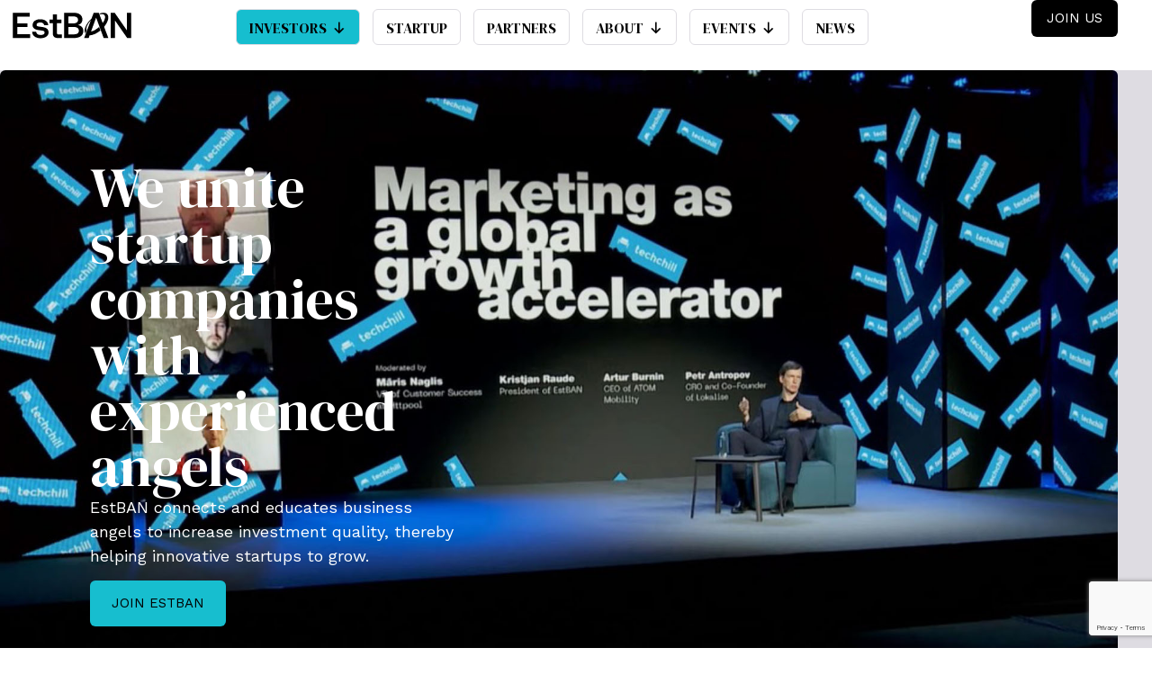

--- FILE ---
content_type: text/html; charset=UTF-8
request_url: https://estban.ee/for-investors/join-estban/
body_size: 21665
content:
<!doctype html>
<html dir="ltr" lang="en" prefix="og: https://ogp.me/ns#">
<head>
	<meta charset="UTF-8">
	<meta name="viewport" content="width=device-width, initial-scale=1">
	<link rel="profile" href="https://gmpg.org/xfn/11">
	
		<!-- All in One SEO 4.7.4.2 - aioseo.com -->
		<meta name="description" content="We unite startup companies with experienced angels EstBAN connects and educates business angels to increase investment quality, thereby helping innovative startups to grow. Join estban Why angel investing? You might think it is just to make money, but for many investors, it is a way to give back to the community, to help build successful" />
		<meta name="robots" content="max-image-preview:large" />
		<link rel="canonical" href="https://estban.ee/for-investors/join-estban/" />
		<meta name="generator" content="All in One SEO (AIOSEO) 4.7.4.2" />
		<meta property="og:locale" content="en_US" />
		<meta property="og:site_name" content="EstBAN - EstBAN empowers startups and investors" />
		<meta property="og:type" content="article" />
		<meta property="og:title" content="Join EstBAN - EstBAN" />
		<meta property="og:description" content="We unite startup companies with experienced angels EstBAN connects and educates business angels to increase investment quality, thereby helping innovative startups to grow. Join estban Why angel investing? You might think it is just to make money, but for many investors, it is a way to give back to the community, to help build successful" />
		<meta property="og:url" content="https://estban.ee/for-investors/join-estban/" />
		<meta property="og:image" content="https://estban.ee/wp-content/uploads/2023/05/EstBAN_logo-main_black.svg" />
		<meta property="og:image:secure_url" content="https://estban.ee/wp-content/uploads/2023/05/EstBAN_logo-main_black.svg" />
		<meta property="article:published_time" content="2023-05-19T08:39:08+00:00" />
		<meta property="article:modified_time" content="2026-01-09T08:37:38+00:00" />
		<meta name="twitter:card" content="summary_large_image" />
		<meta name="twitter:title" content="Join EstBAN - EstBAN" />
		<meta name="twitter:description" content="We unite startup companies with experienced angels EstBAN connects and educates business angels to increase investment quality, thereby helping innovative startups to grow. Join estban Why angel investing? You might think it is just to make money, but for many investors, it is a way to give back to the community, to help build successful" />
		<meta name="twitter:image" content="https://estban.ee/wp-content/uploads/2023/05/EstBAN_logo-main_black.svg" />
		<script type="application/ld+json" class="aioseo-schema">
			{"@context":"https:\/\/schema.org","@graph":[{"@type":"BreadcrumbList","@id":"https:\/\/estban.ee\/for-investors\/join-estban\/#breadcrumblist","itemListElement":[{"@type":"ListItem","@id":"https:\/\/estban.ee\/#listItem","position":1,"name":"Home","item":"https:\/\/estban.ee\/","nextItem":"https:\/\/estban.ee\/for-investors\/#listItem"},{"@type":"ListItem","@id":"https:\/\/estban.ee\/for-investors\/#listItem","position":2,"name":"For investors","item":"https:\/\/estban.ee\/for-investors\/","nextItem":"https:\/\/estban.ee\/for-investors\/join-estban\/#listItem","previousItem":"https:\/\/estban.ee\/#listItem"},{"@type":"ListItem","@id":"https:\/\/estban.ee\/for-investors\/join-estban\/#listItem","position":3,"name":"Join EstBAN","previousItem":"https:\/\/estban.ee\/for-investors\/#listItem"}]},{"@type":"Organization","@id":"https:\/\/estban.ee\/#organization","name":"EstBAN","description":"EstBAN empowers startups and investors","url":"https:\/\/estban.ee\/","logo":{"@type":"ImageObject","url":"https:\/\/estban.ee\/wp-content\/uploads\/2023\/05\/EstBAN_logo-main_black.svg","@id":"https:\/\/estban.ee\/for-investors\/join-estban\/#organizationLogo","width":1300,"height":466},"image":{"@id":"https:\/\/estban.ee\/for-investors\/join-estban\/#organizationLogo"}},{"@type":"WebPage","@id":"https:\/\/estban.ee\/for-investors\/join-estban\/#webpage","url":"https:\/\/estban.ee\/for-investors\/join-estban\/","name":"Join EstBAN - EstBAN","description":"We unite startup companies with experienced angels EstBAN connects and educates business angels to increase investment quality, thereby helping innovative startups to grow. Join estban Why angel investing? You might think it is just to make money, but for many investors, it is a way to give back to the community, to help build successful","inLanguage":"en","isPartOf":{"@id":"https:\/\/estban.ee\/#website"},"breadcrumb":{"@id":"https:\/\/estban.ee\/for-investors\/join-estban\/#breadcrumblist"},"datePublished":"2023-05-19T08:39:08+03:00","dateModified":"2026-01-09T10:37:38+02:00"},{"@type":"WebSite","@id":"https:\/\/estban.ee\/#website","url":"https:\/\/estban.ee\/","name":"EstBAN","description":"EstBAN empowers startups and investors","inLanguage":"en","publisher":{"@id":"https:\/\/estban.ee\/#organization"}}]}
		</script>
		<!-- All in One SEO -->

<script id="cookieyes" type="text/javascript" src="https://cdn-cookieyes.com/client_data/74aded69b9dbd3bfacbe7866/script.js"></script>
	<!-- This site is optimized with the Yoast SEO plugin v23.8 - https://yoast.com/wordpress/plugins/seo/ -->
	<title>Join EstBAN - EstBAN</title>
	<link rel="canonical" href="https://estban.ee/for-investors/join-estban/" />
	<meta property="og:locale" content="en_US" />
	<meta property="og:type" content="article" />
	<meta property="og:title" content="Join EstBAN - EstBAN" />
	<meta property="og:description" content="We unite startup companies with experienced angels EstBAN connects and educates business angels to increase investment quality, thereby helping innovative startups to grow. Join estban Why angel investing? You might think it is just to make money, but for many investors, it is a way to give back to the community, to help build successful [&hellip;]" />
	<meta property="og:url" content="https://estban.ee/for-investors/join-estban/" />
	<meta property="og:site_name" content="EstBAN" />
	<meta property="article:modified_time" content="2026-01-09T08:37:38+00:00" />
	<meta property="og:image" content="https://estban.ee/wp-content/uploads/2023/05/Estban_photo_7-1.jpg" />
	<meta property="og:image:width" content="1920" />
	<meta property="og:image:height" content="1080" />
	<meta property="og:image:type" content="image/jpeg" />
	<meta name="twitter:card" content="summary_large_image" />
	<meta name="twitter:label1" content="Est. reading time" />
	<meta name="twitter:data1" content="4 minutes" />
	<script type="application/ld+json" class="yoast-schema-graph">{"@context":"https://schema.org","@graph":[{"@type":"WebPage","@id":"https://estban.ee/for-investors/join-estban/","url":"https://estban.ee/for-investors/join-estban/","name":"Join EstBAN - EstBAN","isPartOf":{"@id":"https://estban.ee/#website"},"primaryImageOfPage":{"@id":"https://estban.ee/for-investors/join-estban/#primaryimage"},"image":{"@id":"https://estban.ee/for-investors/join-estban/#primaryimage"},"thumbnailUrl":"https://estban.ee/wp-content/uploads/2023/05/Estban_photo_7-1.jpg","datePublished":"2023-05-19T08:39:08+00:00","dateModified":"2026-01-09T08:37:38+00:00","breadcrumb":{"@id":"https://estban.ee/for-investors/join-estban/#breadcrumb"},"inLanguage":"en","potentialAction":[{"@type":"ReadAction","target":["https://estban.ee/for-investors/join-estban/"]}]},{"@type":"ImageObject","inLanguage":"en","@id":"https://estban.ee/for-investors/join-estban/#primaryimage","url":"https://estban.ee/wp-content/uploads/2023/05/Estban_photo_7-1.jpg","contentUrl":"https://estban.ee/wp-content/uploads/2023/05/Estban_photo_7-1.jpg","width":1920,"height":1080},{"@type":"BreadcrumbList","@id":"https://estban.ee/for-investors/join-estban/#breadcrumb","itemListElement":[{"@type":"ListItem","position":1,"name":"Home","item":"https://estban.ee/"},{"@type":"ListItem","position":2,"name":"For investors","item":"https://estban.ee/for-investors/"},{"@type":"ListItem","position":3,"name":"Join EstBAN"}]},{"@type":"WebSite","@id":"https://estban.ee/#website","url":"https://estban.ee/","name":"EstBAN","description":"EstBAN empowers startups and investors","publisher":{"@id":"https://estban.ee/#organization"},"potentialAction":[{"@type":"SearchAction","target":{"@type":"EntryPoint","urlTemplate":"https://estban.ee/?s={search_term_string}"},"query-input":{"@type":"PropertyValueSpecification","valueRequired":true,"valueName":"search_term_string"}}],"inLanguage":"en"},{"@type":"Organization","@id":"https://estban.ee/#organization","name":"EstBAN","url":"https://estban.ee/","logo":{"@type":"ImageObject","inLanguage":"en","@id":"https://estban.ee/#/schema/logo/image/","url":"https://estban.ee/wp-content/uploads/2023/05/EstBAN_logo-main_black.svg","contentUrl":"https://estban.ee/wp-content/uploads/2023/05/EstBAN_logo-main_black.svg","width":1300,"height":466,"caption":"EstBAN"},"image":{"@id":"https://estban.ee/#/schema/logo/image/"}}]}</script>
	<!-- / Yoast SEO plugin. -->


<link rel='dns-prefetch' href='//fonts.googleapis.com' />
<link rel="alternate" type="application/rss+xml" title="EstBAN &raquo; Feed" href="https://estban.ee/feed/" />
<link rel="alternate" type="application/rss+xml" title="EstBAN &raquo; Comments Feed" href="https://estban.ee/comments/feed/" />
<link rel="alternate" title="oEmbed (JSON)" type="application/json+oembed" href="https://estban.ee/wp-json/oembed/1.0/embed?url=https%3A%2F%2Festban.ee%2Ffor-investors%2Fjoin-estban%2F" />
<link rel="alternate" title="oEmbed (XML)" type="text/xml+oembed" href="https://estban.ee/wp-json/oembed/1.0/embed?url=https%3A%2F%2Festban.ee%2Ffor-investors%2Fjoin-estban%2F&#038;format=xml" />
		<!-- This site uses the Google Analytics by MonsterInsights plugin v9.2.1 - Using Analytics tracking - https://www.monsterinsights.com/ -->
							<script src="//www.googletagmanager.com/gtag/js?id=G-DN8FT0F4K8"  data-cfasync="false" data-wpfc-render="false" async></script>
			<script data-cfasync="false" data-wpfc-render="false">
				var mi_version = '9.2.1';
				var mi_track_user = true;
				var mi_no_track_reason = '';
								var MonsterInsightsDefaultLocations = {"page_location":"https:\/\/estban.ee\/for-investors\/join-estban\/"};
				if ( typeof MonsterInsightsPrivacyGuardFilter === 'function' ) {
					var MonsterInsightsLocations = (typeof MonsterInsightsExcludeQuery === 'object') ? MonsterInsightsPrivacyGuardFilter( MonsterInsightsExcludeQuery ) : MonsterInsightsPrivacyGuardFilter( MonsterInsightsDefaultLocations );
				} else {
					var MonsterInsightsLocations = (typeof MonsterInsightsExcludeQuery === 'object') ? MonsterInsightsExcludeQuery : MonsterInsightsDefaultLocations;
				}

								var disableStrs = [
										'ga-disable-G-DN8FT0F4K8',
									];

				/* Function to detect opted out users */
				function __gtagTrackerIsOptedOut() {
					for (var index = 0; index < disableStrs.length; index++) {
						if (document.cookie.indexOf(disableStrs[index] + '=true') > -1) {
							return true;
						}
					}

					return false;
				}

				/* Disable tracking if the opt-out cookie exists. */
				if (__gtagTrackerIsOptedOut()) {
					for (var index = 0; index < disableStrs.length; index++) {
						window[disableStrs[index]] = true;
					}
				}

				/* Opt-out function */
				function __gtagTrackerOptout() {
					for (var index = 0; index < disableStrs.length; index++) {
						document.cookie = disableStrs[index] + '=true; expires=Thu, 31 Dec 2099 23:59:59 UTC; path=/';
						window[disableStrs[index]] = true;
					}
				}

				if ('undefined' === typeof gaOptout) {
					function gaOptout() {
						__gtagTrackerOptout();
					}
				}
								window.dataLayer = window.dataLayer || [];

				window.MonsterInsightsDualTracker = {
					helpers: {},
					trackers: {},
				};
				if (mi_track_user) {
					function __gtagDataLayer() {
						dataLayer.push(arguments);
					}

					function __gtagTracker(type, name, parameters) {
						if (!parameters) {
							parameters = {};
						}

						if (parameters.send_to) {
							__gtagDataLayer.apply(null, arguments);
							return;
						}

						if (type === 'event') {
														parameters.send_to = monsterinsights_frontend.v4_id;
							var hookName = name;
							if (typeof parameters['event_category'] !== 'undefined') {
								hookName = parameters['event_category'] + ':' + name;
							}

							if (typeof MonsterInsightsDualTracker.trackers[hookName] !== 'undefined') {
								MonsterInsightsDualTracker.trackers[hookName](parameters);
							} else {
								__gtagDataLayer('event', name, parameters);
							}
							
						} else {
							__gtagDataLayer.apply(null, arguments);
						}
					}

					__gtagTracker('js', new Date());
					__gtagTracker('set', {
						'developer_id.dZGIzZG': true,
											});
					if ( MonsterInsightsLocations.page_location ) {
						__gtagTracker('set', MonsterInsightsLocations);
					}
										__gtagTracker('config', 'G-DN8FT0F4K8', {"forceSSL":"true","link_attribution":"true"} );
															window.gtag = __gtagTracker;										(function () {
						/* https://developers.google.com/analytics/devguides/collection/analyticsjs/ */
						/* ga and __gaTracker compatibility shim. */
						var noopfn = function () {
							return null;
						};
						var newtracker = function () {
							return new Tracker();
						};
						var Tracker = function () {
							return null;
						};
						var p = Tracker.prototype;
						p.get = noopfn;
						p.set = noopfn;
						p.send = function () {
							var args = Array.prototype.slice.call(arguments);
							args.unshift('send');
							__gaTracker.apply(null, args);
						};
						var __gaTracker = function () {
							var len = arguments.length;
							if (len === 0) {
								return;
							}
							var f = arguments[len - 1];
							if (typeof f !== 'object' || f === null || typeof f.hitCallback !== 'function') {
								if ('send' === arguments[0]) {
									var hitConverted, hitObject = false, action;
									if ('event' === arguments[1]) {
										if ('undefined' !== typeof arguments[3]) {
											hitObject = {
												'eventAction': arguments[3],
												'eventCategory': arguments[2],
												'eventLabel': arguments[4],
												'value': arguments[5] ? arguments[5] : 1,
											}
										}
									}
									if ('pageview' === arguments[1]) {
										if ('undefined' !== typeof arguments[2]) {
											hitObject = {
												'eventAction': 'page_view',
												'page_path': arguments[2],
											}
										}
									}
									if (typeof arguments[2] === 'object') {
										hitObject = arguments[2];
									}
									if (typeof arguments[5] === 'object') {
										Object.assign(hitObject, arguments[5]);
									}
									if ('undefined' !== typeof arguments[1].hitType) {
										hitObject = arguments[1];
										if ('pageview' === hitObject.hitType) {
											hitObject.eventAction = 'page_view';
										}
									}
									if (hitObject) {
										action = 'timing' === arguments[1].hitType ? 'timing_complete' : hitObject.eventAction;
										hitConverted = mapArgs(hitObject);
										__gtagTracker('event', action, hitConverted);
									}
								}
								return;
							}

							function mapArgs(args) {
								var arg, hit = {};
								var gaMap = {
									'eventCategory': 'event_category',
									'eventAction': 'event_action',
									'eventLabel': 'event_label',
									'eventValue': 'event_value',
									'nonInteraction': 'non_interaction',
									'timingCategory': 'event_category',
									'timingVar': 'name',
									'timingValue': 'value',
									'timingLabel': 'event_label',
									'page': 'page_path',
									'location': 'page_location',
									'title': 'page_title',
									'referrer' : 'page_referrer',
								};
								for (arg in args) {
																		if (!(!args.hasOwnProperty(arg) || !gaMap.hasOwnProperty(arg))) {
										hit[gaMap[arg]] = args[arg];
									} else {
										hit[arg] = args[arg];
									}
								}
								return hit;
							}

							try {
								f.hitCallback();
							} catch (ex) {
							}
						};
						__gaTracker.create = newtracker;
						__gaTracker.getByName = newtracker;
						__gaTracker.getAll = function () {
							return [];
						};
						__gaTracker.remove = noopfn;
						__gaTracker.loaded = true;
						window['__gaTracker'] = __gaTracker;
					})();
									} else {
										console.log("");
					(function () {
						function __gtagTracker() {
							return null;
						}

						window['__gtagTracker'] = __gtagTracker;
						window['gtag'] = __gtagTracker;
					})();
									}
			</script>
				<!-- / Google Analytics by MonsterInsights -->
		<style id='wp-img-auto-sizes-contain-inline-css'>
img:is([sizes=auto i],[sizes^="auto," i]){contain-intrinsic-size:3000px 1500px}
/*# sourceURL=wp-img-auto-sizes-contain-inline-css */
</style>
<style id='wp-emoji-styles-inline-css'>

	img.wp-smiley, img.emoji {
		display: inline !important;
		border: none !important;
		box-shadow: none !important;
		height: 1em !important;
		width: 1em !important;
		margin: 0 0.07em !important;
		vertical-align: -0.1em !important;
		background: none !important;
		padding: 0 !important;
	}
/*# sourceURL=wp-emoji-styles-inline-css */
</style>
<style id='classic-theme-styles-inline-css'>
/*! This file is auto-generated */
.wp-block-button__link{color:#fff;background-color:#32373c;border-radius:9999px;box-shadow:none;text-decoration:none;padding:calc(.667em + 2px) calc(1.333em + 2px);font-size:1.125em}.wp-block-file__button{background:#32373c;color:#fff;text-decoration:none}
/*# sourceURL=/wp-includes/css/classic-themes.min.css */
</style>
<link rel='stylesheet' id='jet-engine-frontend-css' href='https://estban.ee/wp-content/plugins/jet-engine/assets/css/frontend.css?ver=3.5.7' media='all' />
<link rel='stylesheet' id='megamenu-css' href='https://estban.ee/wp-content/uploads/maxmegamenu/style.css?ver=132023' media='all' />
<link rel='stylesheet' id='dashicons-css' href='https://estban.ee/wp-includes/css/dashicons.min.css?ver=6.9' media='all' />
<link rel='stylesheet' id='megamenu-google-fonts-css' href='//fonts.googleapis.com/css?family=DM+Serif+Display%3A400%2C700&#038;ver=6.9' media='all' />
<link rel='stylesheet' id='megamenu-genericons-css' href='https://estban.ee/wp-content/plugins/megamenu-pro/icons/genericons/genericons/genericons.css?ver=2.2.7' media='all' />
<link rel='stylesheet' id='megamenu-fontawesome-css' href='https://estban.ee/wp-content/plugins/megamenu-pro/icons/fontawesome/css/font-awesome.min.css?ver=2.2.7' media='all' />
<link rel='stylesheet' id='megamenu-fontawesome5-css' href='https://estban.ee/wp-content/plugins/megamenu-pro/icons/fontawesome5/css/all.min.css?ver=2.2.7' media='all' />
<link rel='stylesheet' id='hello-elementor-css' href='https://estban.ee/wp-content/themes/hello-elementor/style.min.css?ver=3.1.1' media='all' />
<link rel='stylesheet' id='hello-elementor-theme-style-css' href='https://estban.ee/wp-content/themes/hello-elementor/theme.min.css?ver=3.1.1' media='all' />
<link rel='stylesheet' id='hello-elementor-header-footer-css' href='https://estban.ee/wp-content/themes/hello-elementor/header-footer.min.css?ver=3.1.1' media='all' />
<link rel='stylesheet' id='elementor-frontend-css' href='https://estban.ee/wp-content/plugins/elementor/assets/css/frontend.min.css?ver=3.25.4' media='all' />
<link rel='stylesheet' id='elementor-post-6-css' href='https://estban.ee/wp-content/uploads/elementor/css/post-6.css?ver=1730928315' media='all' />
<link rel='stylesheet' id='widget-image-css' href='https://estban.ee/wp-content/plugins/elementor/assets/css/widget-image.min.css?ver=3.25.4' media='all' />
<link rel='stylesheet' id='widget-nav-menu-css' href='https://estban.ee/wp-content/plugins/elementor-pro/assets/css/widget-nav-menu.min.css?ver=3.25.2' media='all' />
<link rel='stylesheet' id='widget-heading-css' href='https://estban.ee/wp-content/plugins/elementor/assets/css/widget-heading.min.css?ver=3.25.4' media='all' />
<link rel='stylesheet' id='widget-text-editor-css' href='https://estban.ee/wp-content/plugins/elementor/assets/css/widget-text-editor.min.css?ver=3.25.4' media='all' />
<link rel='stylesheet' id='widget-social-icons-css' href='https://estban.ee/wp-content/plugins/elementor/assets/css/widget-social-icons.min.css?ver=3.25.4' media='all' />
<link rel='stylesheet' id='e-apple-webkit-css' href='https://estban.ee/wp-content/plugins/elementor/assets/css/conditionals/apple-webkit.min.css?ver=3.25.4' media='all' />
<link rel='stylesheet' id='elementor-icons-css' href='https://estban.ee/wp-content/plugins/elementor/assets/lib/eicons/css/elementor-icons.min.css?ver=5.31.0' media='all' />
<link rel='stylesheet' id='swiper-css' href='https://estban.ee/wp-content/plugins/elementor/assets/lib/swiper/v8/css/swiper.min.css?ver=8.4.5' media='all' />
<link rel='stylesheet' id='e-swiper-css' href='https://estban.ee/wp-content/plugins/elementor/assets/css/conditionals/e-swiper.min.css?ver=3.25.4' media='all' />
<link rel='stylesheet' id='e-popup-style-css' href='https://estban.ee/wp-content/plugins/elementor-pro/assets/css/conditionals/popup.min.css?ver=3.25.2' media='all' />
<link rel='stylesheet' id='widget-toggle-css' href='https://estban.ee/wp-content/plugins/elementor/assets/css/widget-toggle.min.css?ver=3.25.4' media='all' />
<link rel='stylesheet' id='widget-form-css' href='https://estban.ee/wp-content/plugins/elementor-pro/assets/css/widget-form.min.css?ver=3.25.2' media='all' />
<link rel='stylesheet' id='elementor-post-94-css' href='https://estban.ee/wp-content/uploads/elementor/css/post-94.css?ver=1767947897' media='all' />
<link rel='stylesheet' id='elementor-post-63-css' href='https://estban.ee/wp-content/uploads/elementor/css/post-63.css?ver=1730928315' media='all' />
<link rel='stylesheet' id='elementor-post-305-css' href='https://estban.ee/wp-content/uploads/elementor/css/post-305.css?ver=1730928315' media='all' />
<link rel='stylesheet' id='simcal-qtip-css' href='https://estban.ee/wp-content/plugins/google-calendar-events/assets/generated/vendor/jquery.qtip.min.css?ver=3.4.4' media='all' />
<link rel='stylesheet' id='simcal-default-calendar-grid-css' href='https://estban.ee/wp-content/plugins/google-calendar-events/assets/generated/default-calendar-grid.min.css?ver=3.4.4' media='all' />
<link rel='stylesheet' id='simcal-default-calendar-list-css' href='https://estban.ee/wp-content/plugins/google-calendar-events/assets/generated/default-calendar-list.min.css?ver=3.4.4' media='all' />
<link rel='stylesheet' id='jquery-chosen-css' href='https://estban.ee/wp-content/plugins/jet-search/assets/lib/chosen/chosen.min.css?ver=1.8.7' media='all' />
<link rel='stylesheet' id='jet-search-css' href='https://estban.ee/wp-content/plugins/jet-search/assets/css/jet-search.css?ver=3.5.4' media='all' />
<link rel='stylesheet' id='google-fonts-1-css' href='https://fonts.googleapis.com/css?family=Roboto%3A100%2C100italic%2C200%2C200italic%2C300%2C300italic%2C400%2C400italic%2C500%2C500italic%2C600%2C600italic%2C700%2C700italic%2C800%2C800italic%2C900%2C900italic%7CRoboto+Slab%3A100%2C100italic%2C200%2C200italic%2C300%2C300italic%2C400%2C400italic%2C500%2C500italic%2C600%2C600italic%2C700%2C700italic%2C800%2C800italic%2C900%2C900italic%7CDM+Serif+Display%3A100%2C100italic%2C200%2C200italic%2C300%2C300italic%2C400%2C400italic%2C500%2C500italic%2C600%2C600italic%2C700%2C700italic%2C800%2C800italic%2C900%2C900italic%7CWork+Sans%3A100%2C100italic%2C200%2C200italic%2C300%2C300italic%2C400%2C400italic%2C500%2C500italic%2C600%2C600italic%2C700%2C700italic%2C800%2C800italic%2C900%2C900italic&#038;display=swap&#038;ver=6.9' media='all' />
<link rel='stylesheet' id='elementor-icons-shared-0-css' href='https://estban.ee/wp-content/plugins/elementor/assets/lib/font-awesome/css/fontawesome.min.css?ver=5.15.3' media='all' />
<link rel='stylesheet' id='elementor-icons-fa-solid-css' href='https://estban.ee/wp-content/plugins/elementor/assets/lib/font-awesome/css/solid.min.css?ver=5.15.3' media='all' />
<link rel='stylesheet' id='elementor-icons-fa-brands-css' href='https://estban.ee/wp-content/plugins/elementor/assets/lib/font-awesome/css/brands.min.css?ver=5.15.3' media='all' />
<link rel="preconnect" href="https://fonts.gstatic.com/" crossorigin><script src="https://estban.ee/wp-content/plugins/google-analytics-for-wordpress/assets/js/frontend-gtag.min.js?ver=9.2.1" id="monsterinsights-frontend-script-js" async data-wp-strategy="async"></script>
<script data-cfasync="false" data-wpfc-render="false" id='monsterinsights-frontend-script-js-extra'>var monsterinsights_frontend = {"js_events_tracking":"true","download_extensions":"doc,pdf,ppt,zip,xls,docx,pptx,xlsx","inbound_paths":"[{\"path\":\"\\\/go\\\/\",\"label\":\"affiliate\"},{\"path\":\"\\\/recommend\\\/\",\"label\":\"affiliate\"}]","home_url":"https:\/\/estban.ee","hash_tracking":"false","v4_id":"G-DN8FT0F4K8"};</script>
<script src="https://estban.ee/wp-includes/js/jquery/jquery.min.js?ver=3.7.1" id="jquery-core-js"></script>
<script src="https://estban.ee/wp-includes/js/jquery/jquery-migrate.min.js?ver=3.4.1" id="jquery-migrate-js"></script>
<link rel="https://api.w.org/" href="https://estban.ee/wp-json/" /><link rel="alternate" title="JSON" type="application/json" href="https://estban.ee/wp-json/wp/v2/pages/94" /><link rel="EditURI" type="application/rsd+xml" title="RSD" href="https://estban.ee/xmlrpc.php?rsd" />
<meta name="generator" content="WordPress 6.9" />
<link rel='shortlink' href='https://estban.ee/?p=94' />
<meta name="generator" content="Elementor 3.25.4; features: additional_custom_breakpoints, e_optimized_control_loading; settings: css_print_method-external, google_font-enabled, font_display-swap">
			<style>
				.e-con.e-parent:nth-of-type(n+4):not(.e-lazyloaded):not(.e-no-lazyload),
				.e-con.e-parent:nth-of-type(n+4):not(.e-lazyloaded):not(.e-no-lazyload) * {
					background-image: none !important;
				}
				@media screen and (max-height: 1024px) {
					.e-con.e-parent:nth-of-type(n+3):not(.e-lazyloaded):not(.e-no-lazyload),
					.e-con.e-parent:nth-of-type(n+3):not(.e-lazyloaded):not(.e-no-lazyload) * {
						background-image: none !important;
					}
				}
				@media screen and (max-height: 640px) {
					.e-con.e-parent:nth-of-type(n+2):not(.e-lazyloaded):not(.e-no-lazyload),
					.e-con.e-parent:nth-of-type(n+2):not(.e-lazyloaded):not(.e-no-lazyload) * {
						background-image: none !important;
					}
				}
			</style>
			<link rel="icon" href="https://estban.ee/wp-content/uploads/2023/05/cropped-cropped-FAVICON-32x32.png" sizes="32x32" />
<link rel="icon" href="https://estban.ee/wp-content/uploads/2023/05/cropped-cropped-FAVICON-192x192.png" sizes="192x192" />
<link rel="apple-touch-icon" href="https://estban.ee/wp-content/uploads/2023/05/cropped-cropped-FAVICON-180x180.png" />
<meta name="msapplication-TileImage" content="https://estban.ee/wp-content/uploads/2023/05/cropped-cropped-FAVICON-270x270.png" />
		<style id="wp-custom-css">
			@media (max-width: 767px) {
	a.elementor-sub-item {
		text-transform: initial !important;
		font-size: 18px !important;
		line-height: 1.3em !important;
	}
}		</style>
		<style type="text/css">/** Mega Menu CSS: fs **/</style>
<style id='global-styles-inline-css'>
:root{--wp--preset--aspect-ratio--square: 1;--wp--preset--aspect-ratio--4-3: 4/3;--wp--preset--aspect-ratio--3-4: 3/4;--wp--preset--aspect-ratio--3-2: 3/2;--wp--preset--aspect-ratio--2-3: 2/3;--wp--preset--aspect-ratio--16-9: 16/9;--wp--preset--aspect-ratio--9-16: 9/16;--wp--preset--color--black: #000000;--wp--preset--color--cyan-bluish-gray: #abb8c3;--wp--preset--color--white: #ffffff;--wp--preset--color--pale-pink: #f78da7;--wp--preset--color--vivid-red: #cf2e2e;--wp--preset--color--luminous-vivid-orange: #ff6900;--wp--preset--color--luminous-vivid-amber: #fcb900;--wp--preset--color--light-green-cyan: #7bdcb5;--wp--preset--color--vivid-green-cyan: #00d084;--wp--preset--color--pale-cyan-blue: #8ed1fc;--wp--preset--color--vivid-cyan-blue: #0693e3;--wp--preset--color--vivid-purple: #9b51e0;--wp--preset--gradient--vivid-cyan-blue-to-vivid-purple: linear-gradient(135deg,rgb(6,147,227) 0%,rgb(155,81,224) 100%);--wp--preset--gradient--light-green-cyan-to-vivid-green-cyan: linear-gradient(135deg,rgb(122,220,180) 0%,rgb(0,208,130) 100%);--wp--preset--gradient--luminous-vivid-amber-to-luminous-vivid-orange: linear-gradient(135deg,rgb(252,185,0) 0%,rgb(255,105,0) 100%);--wp--preset--gradient--luminous-vivid-orange-to-vivid-red: linear-gradient(135deg,rgb(255,105,0) 0%,rgb(207,46,46) 100%);--wp--preset--gradient--very-light-gray-to-cyan-bluish-gray: linear-gradient(135deg,rgb(238,238,238) 0%,rgb(169,184,195) 100%);--wp--preset--gradient--cool-to-warm-spectrum: linear-gradient(135deg,rgb(74,234,220) 0%,rgb(151,120,209) 20%,rgb(207,42,186) 40%,rgb(238,44,130) 60%,rgb(251,105,98) 80%,rgb(254,248,76) 100%);--wp--preset--gradient--blush-light-purple: linear-gradient(135deg,rgb(255,206,236) 0%,rgb(152,150,240) 100%);--wp--preset--gradient--blush-bordeaux: linear-gradient(135deg,rgb(254,205,165) 0%,rgb(254,45,45) 50%,rgb(107,0,62) 100%);--wp--preset--gradient--luminous-dusk: linear-gradient(135deg,rgb(255,203,112) 0%,rgb(199,81,192) 50%,rgb(65,88,208) 100%);--wp--preset--gradient--pale-ocean: linear-gradient(135deg,rgb(255,245,203) 0%,rgb(182,227,212) 50%,rgb(51,167,181) 100%);--wp--preset--gradient--electric-grass: linear-gradient(135deg,rgb(202,248,128) 0%,rgb(113,206,126) 100%);--wp--preset--gradient--midnight: linear-gradient(135deg,rgb(2,3,129) 0%,rgb(40,116,252) 100%);--wp--preset--font-size--small: 13px;--wp--preset--font-size--medium: 20px;--wp--preset--font-size--large: 36px;--wp--preset--font-size--x-large: 42px;--wp--preset--spacing--20: 0.44rem;--wp--preset--spacing--30: 0.67rem;--wp--preset--spacing--40: 1rem;--wp--preset--spacing--50: 1.5rem;--wp--preset--spacing--60: 2.25rem;--wp--preset--spacing--70: 3.38rem;--wp--preset--spacing--80: 5.06rem;--wp--preset--shadow--natural: 6px 6px 9px rgba(0, 0, 0, 0.2);--wp--preset--shadow--deep: 12px 12px 50px rgba(0, 0, 0, 0.4);--wp--preset--shadow--sharp: 6px 6px 0px rgba(0, 0, 0, 0.2);--wp--preset--shadow--outlined: 6px 6px 0px -3px rgb(255, 255, 255), 6px 6px rgb(0, 0, 0);--wp--preset--shadow--crisp: 6px 6px 0px rgb(0, 0, 0);}:where(.is-layout-flex){gap: 0.5em;}:where(.is-layout-grid){gap: 0.5em;}body .is-layout-flex{display: flex;}.is-layout-flex{flex-wrap: wrap;align-items: center;}.is-layout-flex > :is(*, div){margin: 0;}body .is-layout-grid{display: grid;}.is-layout-grid > :is(*, div){margin: 0;}:where(.wp-block-columns.is-layout-flex){gap: 2em;}:where(.wp-block-columns.is-layout-grid){gap: 2em;}:where(.wp-block-post-template.is-layout-flex){gap: 1.25em;}:where(.wp-block-post-template.is-layout-grid){gap: 1.25em;}.has-black-color{color: var(--wp--preset--color--black) !important;}.has-cyan-bluish-gray-color{color: var(--wp--preset--color--cyan-bluish-gray) !important;}.has-white-color{color: var(--wp--preset--color--white) !important;}.has-pale-pink-color{color: var(--wp--preset--color--pale-pink) !important;}.has-vivid-red-color{color: var(--wp--preset--color--vivid-red) !important;}.has-luminous-vivid-orange-color{color: var(--wp--preset--color--luminous-vivid-orange) !important;}.has-luminous-vivid-amber-color{color: var(--wp--preset--color--luminous-vivid-amber) !important;}.has-light-green-cyan-color{color: var(--wp--preset--color--light-green-cyan) !important;}.has-vivid-green-cyan-color{color: var(--wp--preset--color--vivid-green-cyan) !important;}.has-pale-cyan-blue-color{color: var(--wp--preset--color--pale-cyan-blue) !important;}.has-vivid-cyan-blue-color{color: var(--wp--preset--color--vivid-cyan-blue) !important;}.has-vivid-purple-color{color: var(--wp--preset--color--vivid-purple) !important;}.has-black-background-color{background-color: var(--wp--preset--color--black) !important;}.has-cyan-bluish-gray-background-color{background-color: var(--wp--preset--color--cyan-bluish-gray) !important;}.has-white-background-color{background-color: var(--wp--preset--color--white) !important;}.has-pale-pink-background-color{background-color: var(--wp--preset--color--pale-pink) !important;}.has-vivid-red-background-color{background-color: var(--wp--preset--color--vivid-red) !important;}.has-luminous-vivid-orange-background-color{background-color: var(--wp--preset--color--luminous-vivid-orange) !important;}.has-luminous-vivid-amber-background-color{background-color: var(--wp--preset--color--luminous-vivid-amber) !important;}.has-light-green-cyan-background-color{background-color: var(--wp--preset--color--light-green-cyan) !important;}.has-vivid-green-cyan-background-color{background-color: var(--wp--preset--color--vivid-green-cyan) !important;}.has-pale-cyan-blue-background-color{background-color: var(--wp--preset--color--pale-cyan-blue) !important;}.has-vivid-cyan-blue-background-color{background-color: var(--wp--preset--color--vivid-cyan-blue) !important;}.has-vivid-purple-background-color{background-color: var(--wp--preset--color--vivid-purple) !important;}.has-black-border-color{border-color: var(--wp--preset--color--black) !important;}.has-cyan-bluish-gray-border-color{border-color: var(--wp--preset--color--cyan-bluish-gray) !important;}.has-white-border-color{border-color: var(--wp--preset--color--white) !important;}.has-pale-pink-border-color{border-color: var(--wp--preset--color--pale-pink) !important;}.has-vivid-red-border-color{border-color: var(--wp--preset--color--vivid-red) !important;}.has-luminous-vivid-orange-border-color{border-color: var(--wp--preset--color--luminous-vivid-orange) !important;}.has-luminous-vivid-amber-border-color{border-color: var(--wp--preset--color--luminous-vivid-amber) !important;}.has-light-green-cyan-border-color{border-color: var(--wp--preset--color--light-green-cyan) !important;}.has-vivid-green-cyan-border-color{border-color: var(--wp--preset--color--vivid-green-cyan) !important;}.has-pale-cyan-blue-border-color{border-color: var(--wp--preset--color--pale-cyan-blue) !important;}.has-vivid-cyan-blue-border-color{border-color: var(--wp--preset--color--vivid-cyan-blue) !important;}.has-vivid-purple-border-color{border-color: var(--wp--preset--color--vivid-purple) !important;}.has-vivid-cyan-blue-to-vivid-purple-gradient-background{background: var(--wp--preset--gradient--vivid-cyan-blue-to-vivid-purple) !important;}.has-light-green-cyan-to-vivid-green-cyan-gradient-background{background: var(--wp--preset--gradient--light-green-cyan-to-vivid-green-cyan) !important;}.has-luminous-vivid-amber-to-luminous-vivid-orange-gradient-background{background: var(--wp--preset--gradient--luminous-vivid-amber-to-luminous-vivid-orange) !important;}.has-luminous-vivid-orange-to-vivid-red-gradient-background{background: var(--wp--preset--gradient--luminous-vivid-orange-to-vivid-red) !important;}.has-very-light-gray-to-cyan-bluish-gray-gradient-background{background: var(--wp--preset--gradient--very-light-gray-to-cyan-bluish-gray) !important;}.has-cool-to-warm-spectrum-gradient-background{background: var(--wp--preset--gradient--cool-to-warm-spectrum) !important;}.has-blush-light-purple-gradient-background{background: var(--wp--preset--gradient--blush-light-purple) !important;}.has-blush-bordeaux-gradient-background{background: var(--wp--preset--gradient--blush-bordeaux) !important;}.has-luminous-dusk-gradient-background{background: var(--wp--preset--gradient--luminous-dusk) !important;}.has-pale-ocean-gradient-background{background: var(--wp--preset--gradient--pale-ocean) !important;}.has-electric-grass-gradient-background{background: var(--wp--preset--gradient--electric-grass) !important;}.has-midnight-gradient-background{background: var(--wp--preset--gradient--midnight) !important;}.has-small-font-size{font-size: var(--wp--preset--font-size--small) !important;}.has-medium-font-size{font-size: var(--wp--preset--font-size--medium) !important;}.has-large-font-size{font-size: var(--wp--preset--font-size--large) !important;}.has-x-large-font-size{font-size: var(--wp--preset--font-size--x-large) !important;}
/*# sourceURL=global-styles-inline-css */
</style>
<link rel='stylesheet' id='flatpickr-css' href='https://estban.ee/wp-content/plugins/elementor/assets/lib/flatpickr/flatpickr.min.css?ver=4.1.4' media='all' />
</head>
<body class="wp-singular page-template-default page page-id-94 page-child parent-pageid-92 wp-custom-logo wp-theme-hello-elementor mega-menu-menu-1 elementor-default elementor-kit-6 elementor-page elementor-page-94">


<a class="skip-link screen-reader-text" href="#content">Skip to content</a>

		<div data-elementor-type="header" data-elementor-id="63" class="elementor elementor-63 elementor-location-header" data-elementor-post-type="elementor_library">
			<div class="elementor-element elementor-element-c624aa1 elementor-hidden-desktop elementor-hidden-tablet e-flex e-con-boxed e-con e-parent" data-id="c624aa1" data-element_type="container">
					<div class="e-con-inner">
		<div class="elementor-element elementor-element-76c331a e-con-full e-flex e-con e-child" data-id="76c331a" data-element_type="container">
				<div class="elementor-element elementor-element-2a40a34 elementor-widget elementor-widget-theme-site-logo elementor-widget-image" data-id="2a40a34" data-element_type="widget" data-widget_type="theme-site-logo.default">
				<div class="elementor-widget-container">
									<a href="https://estban.ee">
			<img width="1300" height="466" src="https://estban.ee/wp-content/uploads/2023/05/EstBAN_logo-main_black.svg" class="attachment-full size-full wp-image-122" alt="" />				</a>
									</div>
				</div>
				</div>
					</div>
				</div>
		<div class="elementor-element elementor-element-d961c12 elementor-hidden-desktop elementor-hidden-tablet e-flex e-con-boxed e-con e-parent" data-id="d961c12" data-element_type="container">
					<div class="e-con-inner">
		<div class="elementor-element elementor-element-7a7075f e-con-full e-flex e-con e-child" data-id="7a7075f" data-element_type="container">
				<div class="elementor-element elementor-element-a0aee32 elementor-nav-menu__align-center elementor-nav-menu--dropdown-mobile elementor-nav-menu__text-align-aside elementor-nav-menu--toggle elementor-nav-menu--burger elementor-widget elementor-widget-nav-menu" data-id="a0aee32" data-element_type="widget" data-settings="{&quot;submenu_icon&quot;:{&quot;value&quot;:&quot;&lt;i class=\&quot;fas fa-arrow-down\&quot;&gt;&lt;\/i&gt;&quot;,&quot;library&quot;:&quot;fa-solid&quot;},&quot;layout&quot;:&quot;horizontal&quot;,&quot;toggle&quot;:&quot;burger&quot;}" data-widget_type="nav-menu.default">
				<div class="elementor-widget-container">
						<nav aria-label="Menu" class="elementor-nav-menu--main elementor-nav-menu__container elementor-nav-menu--layout-horizontal e--pointer-underline e--animation-fade">
				<ul id="menu-1-a0aee32" class="elementor-nav-menu"><li class="menu-item menu-item-type-post_type menu-item-object-page current-menu-item page_item page-item-94 current_page_item current-menu-ancestor current-menu-parent current_page_parent current_page_ancestor menu-item-has-children menu-item-102"><a href="https://estban.ee/for-investors/join-estban/" aria-current="page" class="elementor-item elementor-item-active">Investors</a>
<ul class="sub-menu elementor-nav-menu--dropdown">
	<li class="menu-item menu-item-type-post_type menu-item-object-page current-menu-item page_item page-item-94 current_page_item menu-item-103"><a href="https://estban.ee/for-investors/join-estban/" aria-current="page" class="elementor-sub-item elementor-item-active">Join Us</a></li>
	<li class="menu-item menu-item-type-post_type menu-item-object-page menu-item-104"><a href="https://estban.ee/team-and-board/members/" class="elementor-sub-item">Members</a></li>
	<li class="menu-item menu-item-type-post_type menu-item-object-page menu-item-105"><a href="https://estban.ee/fund-member/" class="elementor-sub-item">Fund Members</a></li>
	<li class="menu-item menu-item-type-post_type menu-item-object-page menu-item-106"><a href="https://estban.ee/syndicates/" class="elementor-sub-item">Syndicates</a></li>
	<li class="menu-item menu-item-type-post_type menu-item-object-page menu-item-107"><a href="https://estban.ee/for-investors/code-of-conduct/" class="elementor-sub-item">Code of conduct</a></li>
</ul>
</li>
<li class="menu-item menu-item-type-post_type menu-item-object-page menu-item-108"><a href="https://estban.ee/for-startups/" class="elementor-item">Startup</a></li>
<li class="menu-item menu-item-type-post_type menu-item-object-page menu-item-109"><a href="https://estban.ee/partners/" class="elementor-item">Partners</a></li>
<li class="menu-item menu-item-type-post_type menu-item-object-page menu-item-has-children menu-item-110"><a href="https://estban.ee/about/" class="elementor-item">About</a>
<ul class="sub-menu elementor-nav-menu--dropdown">
	<li class="menu-item menu-item-type-post_type menu-item-object-page menu-item-111"><a href="https://estban.ee/about/" class="elementor-sub-item">About Us</a></li>
	<li class="menu-item menu-item-type-post_type menu-item-object-page menu-item-5943"><a href="https://estban.ee/resources/" class="elementor-sub-item">Resources</a></li>
	<li class="menu-item menu-item-type-post_type menu-item-object-page menu-item-112"><a href="https://estban.ee/team-and-board/" class="elementor-sub-item">Team and board</a></li>
	<li class="menu-item menu-item-type-post_type menu-item-object-page menu-item-113"><a href="https://estban.ee/annual-reviews/" class="elementor-sub-item">Annual Reviews</a></li>
	<li class="menu-item menu-item-type-post_type menu-item-object-page menu-item-114"><a href="https://estban.ee/about/awards-and-acknowledgment/" class="elementor-sub-item">Awards</a></li>
	<li class="menu-item menu-item-type-post_type menu-item-object-page menu-item-116"><a href="https://estban.ee/about/projects/" class="elementor-sub-item">Projects</a></li>
	<li class="menu-item menu-item-type-post_type menu-item-object-page menu-item-117"><a href="https://estban.ee/contact/" class="elementor-sub-item">Contact</a></li>
</ul>
</li>
<li class="menu-item menu-item-type-post_type menu-item-object-page menu-item-has-children menu-item-118"><a href="https://estban.ee/calendar/" class="elementor-item">Events</a>
<ul class="sub-menu elementor-nav-menu--dropdown">
	<li class="menu-item menu-item-type-post_type menu-item-object-page menu-item-119"><a href="https://estban.ee/calendar/" class="elementor-sub-item">Calendar</a></li>
	<li class="menu-item menu-item-type-post_type menu-item-object-page menu-item-4669"><a href="https://estban.ee/eban-congress-tallinn-2024/" class="elementor-sub-item">EBAN Congress Tallinn 2024</a></li>
	<li class="menu-item menu-item-type-post_type menu-item-object-page menu-item-7065"><a href="https://estban.ee/naisinvestorid/" class="elementor-sub-item">Female Angel Training (EST)</a></li>
</ul>
</li>
<li class="menu-item menu-item-type-post_type menu-item-object-page menu-item-120"><a href="https://estban.ee/news/" class="elementor-item">News</a></li>
</ul>			</nav>
					<div class="elementor-menu-toggle" role="button" tabindex="0" aria-label="Menu Toggle" aria-expanded="false">
			<i aria-hidden="true" role="presentation" class="elementor-menu-toggle__icon--open eicon-menu-bar"></i><i aria-hidden="true" role="presentation" class="elementor-menu-toggle__icon--close eicon-close"></i>			<span class="elementor-screen-only">Menu</span>
		</div>
					<nav class="elementor-nav-menu--dropdown elementor-nav-menu__container" aria-hidden="true">
				<ul id="menu-2-a0aee32" class="elementor-nav-menu"><li class="menu-item menu-item-type-post_type menu-item-object-page current-menu-item page_item page-item-94 current_page_item current-menu-ancestor current-menu-parent current_page_parent current_page_ancestor menu-item-has-children menu-item-102"><a href="https://estban.ee/for-investors/join-estban/" aria-current="page" class="elementor-item elementor-item-active" tabindex="-1">Investors</a>
<ul class="sub-menu elementor-nav-menu--dropdown">
	<li class="menu-item menu-item-type-post_type menu-item-object-page current-menu-item page_item page-item-94 current_page_item menu-item-103"><a href="https://estban.ee/for-investors/join-estban/" aria-current="page" class="elementor-sub-item elementor-item-active" tabindex="-1">Join Us</a></li>
	<li class="menu-item menu-item-type-post_type menu-item-object-page menu-item-104"><a href="https://estban.ee/team-and-board/members/" class="elementor-sub-item" tabindex="-1">Members</a></li>
	<li class="menu-item menu-item-type-post_type menu-item-object-page menu-item-105"><a href="https://estban.ee/fund-member/" class="elementor-sub-item" tabindex="-1">Fund Members</a></li>
	<li class="menu-item menu-item-type-post_type menu-item-object-page menu-item-106"><a href="https://estban.ee/syndicates/" class="elementor-sub-item" tabindex="-1">Syndicates</a></li>
	<li class="menu-item menu-item-type-post_type menu-item-object-page menu-item-107"><a href="https://estban.ee/for-investors/code-of-conduct/" class="elementor-sub-item" tabindex="-1">Code of conduct</a></li>
</ul>
</li>
<li class="menu-item menu-item-type-post_type menu-item-object-page menu-item-108"><a href="https://estban.ee/for-startups/" class="elementor-item" tabindex="-1">Startup</a></li>
<li class="menu-item menu-item-type-post_type menu-item-object-page menu-item-109"><a href="https://estban.ee/partners/" class="elementor-item" tabindex="-1">Partners</a></li>
<li class="menu-item menu-item-type-post_type menu-item-object-page menu-item-has-children menu-item-110"><a href="https://estban.ee/about/" class="elementor-item" tabindex="-1">About</a>
<ul class="sub-menu elementor-nav-menu--dropdown">
	<li class="menu-item menu-item-type-post_type menu-item-object-page menu-item-111"><a href="https://estban.ee/about/" class="elementor-sub-item" tabindex="-1">About Us</a></li>
	<li class="menu-item menu-item-type-post_type menu-item-object-page menu-item-5943"><a href="https://estban.ee/resources/" class="elementor-sub-item" tabindex="-1">Resources</a></li>
	<li class="menu-item menu-item-type-post_type menu-item-object-page menu-item-112"><a href="https://estban.ee/team-and-board/" class="elementor-sub-item" tabindex="-1">Team and board</a></li>
	<li class="menu-item menu-item-type-post_type menu-item-object-page menu-item-113"><a href="https://estban.ee/annual-reviews/" class="elementor-sub-item" tabindex="-1">Annual Reviews</a></li>
	<li class="menu-item menu-item-type-post_type menu-item-object-page menu-item-114"><a href="https://estban.ee/about/awards-and-acknowledgment/" class="elementor-sub-item" tabindex="-1">Awards</a></li>
	<li class="menu-item menu-item-type-post_type menu-item-object-page menu-item-116"><a href="https://estban.ee/about/projects/" class="elementor-sub-item" tabindex="-1">Projects</a></li>
	<li class="menu-item menu-item-type-post_type menu-item-object-page menu-item-117"><a href="https://estban.ee/contact/" class="elementor-sub-item" tabindex="-1">Contact</a></li>
</ul>
</li>
<li class="menu-item menu-item-type-post_type menu-item-object-page menu-item-has-children menu-item-118"><a href="https://estban.ee/calendar/" class="elementor-item" tabindex="-1">Events</a>
<ul class="sub-menu elementor-nav-menu--dropdown">
	<li class="menu-item menu-item-type-post_type menu-item-object-page menu-item-119"><a href="https://estban.ee/calendar/" class="elementor-sub-item" tabindex="-1">Calendar</a></li>
	<li class="menu-item menu-item-type-post_type menu-item-object-page menu-item-4669"><a href="https://estban.ee/eban-congress-tallinn-2024/" class="elementor-sub-item" tabindex="-1">EBAN Congress Tallinn 2024</a></li>
	<li class="menu-item menu-item-type-post_type menu-item-object-page menu-item-7065"><a href="https://estban.ee/naisinvestorid/" class="elementor-sub-item" tabindex="-1">Female Angel Training (EST)</a></li>
</ul>
</li>
<li class="menu-item menu-item-type-post_type menu-item-object-page menu-item-120"><a href="https://estban.ee/news/" class="elementor-item" tabindex="-1">News</a></li>
</ul>			</nav>
				</div>
				</div>
				</div>
					</div>
				</div>
		<div class="elementor-element elementor-element-8b33569 e-con-full elementor-hidden-mobile e-flex e-con e-parent" data-id="8b33569" data-element_type="container">
		<div class="elementor-element elementor-element-0a66a40 e-con-full e-flex e-con e-child" data-id="0a66a40" data-element_type="container">
				<div class="elementor-element elementor-element-2bcb1c1 elementor-widget elementor-widget-theme-site-logo elementor-widget-image" data-id="2bcb1c1" data-element_type="widget" data-widget_type="theme-site-logo.default">
				<div class="elementor-widget-container">
									<a href="https://estban.ee">
			<img width="1300" height="466" src="https://estban.ee/wp-content/uploads/2023/05/EstBAN_logo-main_black.svg" class="attachment-full size-full wp-image-122" alt="" />				</a>
									</div>
				</div>
				</div>
		<div class="elementor-element elementor-element-e82f24d e-con-full e-flex e-con e-child" data-id="e82f24d" data-element_type="container">
				<div class="elementor-element elementor-element-c5c48ed elementor-hidden-mobile elementor-widget elementor-widget-shortcode" data-id="c5c48ed" data-element_type="widget" data-widget_type="shortcode.default">
				<div class="elementor-widget-container">
					<div class="elementor-shortcode"><div id="mega-menu-wrap-menu-1" class="mega-menu-wrap"><div class="mega-menu-toggle"><div class="mega-toggle-blocks-left"></div><div class="mega-toggle-blocks-center"></div><div class="mega-toggle-blocks-right"><div class='mega-toggle-block mega-menu-toggle-animated-block mega-toggle-block-0' id='mega-toggle-block-0'><button aria-label="Toggle Menu" class="mega-toggle-animated mega-toggle-animated-slider" type="button" aria-expanded="false">
                  <span class="mega-toggle-animated-box">
                    <span class="mega-toggle-animated-inner"></span>
                  </span>
                </button></div></div></div><ul id="mega-menu-menu-1" class="mega-menu max-mega-menu mega-menu-horizontal mega-no-js" data-event="click" data-effect="fade_up" data-effect-speed="200" data-effect-mobile="disabled" data-effect-speed-mobile="0" data-mobile-force-width="false" data-second-click="go" data-document-click="collapse" data-vertical-behaviour="standard" data-breakpoint="768" data-unbind="true" data-mobile-state="collapse_all" data-hover-intent-timeout="300" data-hover-intent-interval="100"><li class='mega-menu-item mega-menu-item-type-post_type mega-menu-item-object-page mega-current-menu-item mega-page_item mega-page-item-94 mega-current_page_item mega-current-menu-ancestor mega-current-menu-parent mega-current_page_parent mega-current_page_ancestor mega-menu-item-has-children mega-menu-megamenu mega-align-bottom-left mega-menu-megamenu mega-has-icon mega-icon-left mega-menu-item-102' id='mega-menu-item-102'><a class="mega-custom-icon mega-menu-link" href="https://estban.ee/for-investors/join-estban/" aria-haspopup="true" aria-expanded="false" aria-current="page" tabindex="0">Investors<span class="mega-indicator"></span></a>
<ul class="mega-sub-menu">
<li class='mega-menu-item mega-menu-item-type-post_type mega-menu-item-object-page mega-current-menu-item mega-page_item mega-page-item-94 mega-current_page_item mega-menu-columns-1-of-1 mega-menu-item-103' id='mega-menu-item-103'><a class="mega-menu-link" href="https://estban.ee/for-investors/join-estban/" aria-current="page">Join Us</a></li><li class='mega-menu-item mega-menu-item-type-post_type mega-menu-item-object-page mega-menu-columns-1-of-1 mega-menu-clear mega-menu-item-104' id='mega-menu-item-104'><a class="mega-menu-link" href="https://estban.ee/team-and-board/members/">Members</a></li><li class='mega-menu-item mega-menu-item-type-post_type mega-menu-item-object-page mega-menu-columns-1-of-1 mega-menu-clear mega-menu-item-105' id='mega-menu-item-105'><a class="mega-menu-link" href="https://estban.ee/fund-member/">Fund Members</a></li><li class='mega-menu-item mega-menu-item-type-post_type mega-menu-item-object-page mega-menu-columns-1-of-1 mega-menu-clear mega-menu-item-106' id='mega-menu-item-106'><a class="mega-menu-link" href="https://estban.ee/syndicates/">Syndicates</a></li><li class='mega-menu-item mega-menu-item-type-post_type mega-menu-item-object-page mega-menu-columns-1-of-1 mega-menu-clear mega-menu-item-107' id='mega-menu-item-107'><a class="mega-menu-link" href="https://estban.ee/for-investors/code-of-conduct/">Code of conduct</a></li></ul>
</li><li class='mega-menu-item mega-menu-item-type-post_type mega-menu-item-object-page mega-align-bottom-left mega-menu-flyout mega-menu-item-108' id='mega-menu-item-108'><a class="mega-menu-link" href="https://estban.ee/for-startups/" tabindex="0">Startup</a></li><li class='mega-menu-item mega-menu-item-type-post_type mega-menu-item-object-page mega-align-bottom-left mega-menu-flyout mega-menu-item-109' id='mega-menu-item-109'><a class="mega-menu-link" href="https://estban.ee/partners/" tabindex="0">Partners</a></li><li class='mega-menu-item mega-menu-item-type-post_type mega-menu-item-object-page mega-menu-item-has-children mega-menu-megamenu mega-align-bottom-left mega-menu-megamenu mega-menu-item-110' id='mega-menu-item-110'><a class="mega-menu-link" href="https://estban.ee/about/" aria-haspopup="true" aria-expanded="false" tabindex="0">About<span class="mega-indicator"></span></a>
<ul class="mega-sub-menu">
<li class='mega-menu-item mega-menu-item-type-post_type mega-menu-item-object-page mega-menu-columns-1-of-1 mega-menu-item-111' id='mega-menu-item-111'><a class="mega-menu-link" href="https://estban.ee/about/">About Us</a></li><li class='mega-menu-item mega-menu-item-type-post_type mega-menu-item-object-page mega-menu-columns-1-of-1 mega-menu-clear mega-menu-item-5943' id='mega-menu-item-5943'><a class="mega-menu-link" href="https://estban.ee/resources/">Resources</a></li><li class='mega-menu-item mega-menu-item-type-post_type mega-menu-item-object-page mega-menu-columns-1-of-1 mega-menu-clear mega-menu-item-112' id='mega-menu-item-112'><a class="mega-menu-link" href="https://estban.ee/team-and-board/">Team and board</a></li><li class='mega-menu-item mega-menu-item-type-post_type mega-menu-item-object-page mega-menu-columns-1-of-1 mega-menu-clear mega-menu-item-113' id='mega-menu-item-113'><a class="mega-menu-link" href="https://estban.ee/annual-reviews/">Annual Reviews</a></li><li class='mega-menu-item mega-menu-item-type-post_type mega-menu-item-object-page mega-menu-columns-1-of-1 mega-menu-clear mega-menu-item-114' id='mega-menu-item-114'><a class="mega-menu-link" href="https://estban.ee/about/awards-and-acknowledgment/">Awards</a></li><li class='mega-menu-item mega-menu-item-type-post_type mega-menu-item-object-page mega-menu-columns-1-of-1 mega-menu-clear mega-menu-item-116' id='mega-menu-item-116'><a class="mega-menu-link" href="https://estban.ee/about/projects/">Projects</a></li><li class='mega-menu-item mega-menu-item-type-post_type mega-menu-item-object-page mega-menu-columns-1-of-1 mega-menu-clear mega-menu-item-117' id='mega-menu-item-117'><a class="mega-menu-link" href="https://estban.ee/contact/">Contact</a></li></ul>
</li><li class='mega-menu-item mega-menu-item-type-post_type mega-menu-item-object-page mega-menu-item-has-children mega-menu-megamenu mega-align-bottom-left mega-menu-megamenu mega-menu-item-118' id='mega-menu-item-118'><a class="mega-menu-link" href="https://estban.ee/calendar/" aria-haspopup="true" aria-expanded="false" tabindex="0">Events<span class="mega-indicator"></span></a>
<ul class="mega-sub-menu">
<li class='mega-menu-item mega-menu-item-type-post_type mega-menu-item-object-page mega-menu-columns-1-of-1 mega-menu-item-119' id='mega-menu-item-119'><a class="mega-menu-link" href="https://estban.ee/calendar/">Calendar</a></li><li class='mega-menu-item mega-menu-item-type-post_type mega-menu-item-object-page mega-menu-columns-1-of-1 mega-menu-clear mega-menu-item-4669' id='mega-menu-item-4669'><a class="mega-menu-link" href="https://estban.ee/eban-congress-tallinn-2024/">EBAN Congress Tallinn 2024</a></li><li class='mega-menu-item mega-menu-item-type-post_type mega-menu-item-object-page mega-menu-columns-1-of-1 mega-menu-clear mega-menu-item-7065' id='mega-menu-item-7065'><a class="mega-menu-link" href="https://estban.ee/naisinvestorid/">Female Angel Training (EST)</a></li></ul>
</li><li class='mega-menu-item mega-menu-item-type-post_type mega-menu-item-object-page mega-align-bottom-left mega-menu-flyout mega-menu-item-120' id='mega-menu-item-120'><a class="mega-menu-link" href="https://estban.ee/news/" tabindex="0">News</a></li></ul></div></div>
				</div>
				</div>
				</div>
		<div class="elementor-element elementor-element-bd0836b e-con-full elementor-hidden-tablet elementor-hidden-mobile e-flex e-con e-child" data-id="bd0836b" data-element_type="container">
				<div class="elementor-element elementor-element-9443c7f elementor-align-right elementor-widget elementor-widget-button" data-id="9443c7f" data-element_type="widget" data-widget_type="button.default">
				<div class="elementor-widget-container">
							<div class="elementor-button-wrapper">
					<a class="elementor-button elementor-button-link elementor-size-sm" href="https://estban.ee/for-investors/join-estban/">
						<span class="elementor-button-content-wrapper">
									<span class="elementor-button-text">Join us</span>
					</span>
					</a>
				</div>
						</div>
				</div>
				</div>
				</div>
				</div>
		
<main id="content" class="site-main post-94 page type-page status-publish hentry">

	
	<div class="page-content">
				<div data-elementor-type="wp-page" data-elementor-id="94" class="elementor elementor-94" data-elementor-post-type="page">
				<div class="elementor-element elementor-element-9cc072e e-con-full e-flex e-con e-parent" data-id="9cc072e" data-element_type="container" data-settings="{&quot;background_background&quot;:&quot;classic&quot;}">
		<div class="elementor-element elementor-element-af71f0e e-con-full e-flex e-con e-child" data-id="af71f0e" data-element_type="container" data-settings="{&quot;background_background&quot;:&quot;classic&quot;}">
				<div class="elementor-element elementor-element-cb0dc5c elementor-widget__width-initial elementor-widget-mobile__width-inherit elementor-widget-tablet__width-auto elementor-widget elementor-widget-heading" data-id="cb0dc5c" data-element_type="widget" data-widget_type="heading.default">
				<div class="elementor-widget-container">
			<h2 class="elementor-heading-title elementor-size-default">We unite startup companies with experienced angels</h2>		</div>
				</div>
				<div class="elementor-element elementor-element-8e6b796 elementor-widget__width-initial elementor-widget-mobile__width-inherit elementor-widget-tablet__width-inherit elementor-widget elementor-widget-text-editor" data-id="8e6b796" data-element_type="widget" data-widget_type="text-editor.default">
				<div class="elementor-widget-container">
							<p>EstBAN connects and educates business angels to increase investment quality, thereby helping innovative startups to grow.</p>						</div>
				</div>
				<div class="elementor-element elementor-element-c9e1d76 elementor-widget elementor-widget-button" data-id="c9e1d76" data-element_type="widget" data-widget_type="button.default">
				<div class="elementor-widget-container">
							<div class="elementor-button-wrapper">
					<a class="elementor-button elementor-button-link elementor-size-sm" href="#join">
						<span class="elementor-button-content-wrapper">
									<span class="elementor-button-text">Join estban</span>
					</span>
					</a>
				</div>
						</div>
				</div>
				</div>
				</div>
		<div class="elementor-element elementor-element-658fc48 e-flex e-con-boxed e-con e-parent" data-id="658fc48" data-element_type="container">
					<div class="e-con-inner">
		<div class="elementor-element elementor-element-1bc49bd e-con-full e-flex e-con e-child" data-id="1bc49bd" data-element_type="container">
				<div class="elementor-element elementor-element-723a9a1 elementor-widget elementor-widget-image" data-id="723a9a1" data-element_type="widget" data-widget_type="image.default">
				<div class="elementor-widget-container">
													<img fetchpriority="high" decoding="async" width="1920" height="1080" src="https://estban.ee/wp-content/uploads/2023/05/Estban_photo_7-1.jpg" class="attachment-full size-full wp-image-352" alt="" srcset="https://estban.ee/wp-content/uploads/2023/05/Estban_photo_7-1.jpg 1920w, https://estban.ee/wp-content/uploads/2023/05/Estban_photo_7-1-300x169.jpg 300w, https://estban.ee/wp-content/uploads/2023/05/Estban_photo_7-1-1024x576.jpg 1024w, https://estban.ee/wp-content/uploads/2023/05/Estban_photo_7-1-768x432.jpg 768w, https://estban.ee/wp-content/uploads/2023/05/Estban_photo_7-1-1536x864.jpg 1536w" sizes="(max-width: 1920px) 100vw, 1920px" />													</div>
				</div>
				</div>
		<div class="elementor-element elementor-element-fdb9d70 e-con-full e-flex e-con e-child" data-id="fdb9d70" data-element_type="container">
				<div class="elementor-element elementor-element-a3c6962 elementor-widget elementor-widget-heading" data-id="a3c6962" data-element_type="widget" data-widget_type="heading.default">
				<div class="elementor-widget-container">
			<h2 class="elementor-heading-title elementor-size-default">Why angel investing?</h2>		</div>
				</div>
				<div class="elementor-element elementor-element-a94b04f elementor-widget elementor-widget-text-editor" data-id="a94b04f" data-element_type="widget" data-widget_type="text-editor.default">
				<div class="elementor-widget-container">
							<p>You might think it is just to make money, but for many investors, it is a way to give back to the community, to help build successful companies and to get the satisfaction that comes from this involvement. Of course angels hope to get a decent return as well. Being part of the angel investor community gives you access to quality deal flow, and the possibility to team up with an experienced angels to be able to share responsibilities and ideas before making an investment decision.</p>						</div>
				</div>
				</div>
					</div>
				</div>
		<div class="elementor-element elementor-element-0130782 e-flex e-con-boxed e-con e-parent" data-id="0130782" data-element_type="container">
					<div class="e-con-inner">
		<div class="elementor-element elementor-element-78b545d e-flex e-con-boxed e-con e-child" data-id="78b545d" data-element_type="container">
					<div class="e-con-inner">
		<div class="elementor-element elementor-element-e8cc473 e-flex e-con-boxed e-con e-child" data-id="e8cc473" data-element_type="container" data-settings="{&quot;background_background&quot;:&quot;classic&quot;}">
					<div class="e-con-inner">
		<div class="elementor-element elementor-element-48c18e7 e-con-full e-flex e-con e-child" data-id="48c18e7" data-element_type="container">
				<div class="elementor-element elementor-element-607a1c2 elementor-view-default elementor-widget elementor-widget-icon" data-id="607a1c2" data-element_type="widget" data-widget_type="icon.default">
				<div class="elementor-widget-container">
					<div class="elementor-icon-wrapper">
			<div class="elementor-icon">
			<svg xmlns="http://www.w3.org/2000/svg" width="40" height="30" viewBox="0 0 40 30"><path id="quote_icon" d="M15.255-141.054a8.059,8.059,0,0,1-6.485-2.912A11.457,11.457,0,0,1,6.318-151.6a20.139,20.139,0,0,1,3.6-11.484,23,23,0,0,1,8.937-7.967l.654,1.319a17.272,17.272,0,0,0-4.033,4.505,19.252,19.252,0,0,0-2.507,6.813l2.289.549a11.074,11.074,0,0,1,5.94,3.242,8.172,8.172,0,0,1,2.125,5.659,7.476,7.476,0,0,1-2.343,5.714A8.055,8.055,0,0,1,15.255-141.054Zm23,0a8.059,8.059,0,0,1-6.485-2.912,11.457,11.457,0,0,1-2.452-7.637,20.139,20.139,0,0,1,3.6-11.484,23,23,0,0,1,8.937-7.967l.654,1.319a17.272,17.272,0,0,0-4.033,4.505,19.252,19.252,0,0,0-2.507,6.813l2.289.549a11.074,11.074,0,0,1,5.94,3.242,8.172,8.172,0,0,1,2.125,5.659,7.476,7.476,0,0,1-2.343,5.714A8.055,8.055,0,0,1,38.253-141.054Z" transform="translate(-6.318 171.054)" fill="#fff"></path></svg>			</div>
		</div>
				</div>
				</div>
				<div class="elementor-element elementor-element-6c00b60 elementor-widget elementor-widget-heading" data-id="6c00b60" data-element_type="widget" data-widget_type="heading.default">
				<div class="elementor-widget-container">
			<h2 class="elementor-heading-title elementor-size-default">Rocket-starting your angel investments into the best startups can’t be easier</h2>		</div>
				</div>
				<div class="elementor-element elementor-element-5d68620 elementor-widget elementor-widget-text-editor" data-id="5d68620" data-element_type="widget" data-widget_type="text-editor.default">
				<div class="elementor-widget-container">
							<p>EstBAN has deal-flow equal to any early-stage VC – the best deals are screened by the most experienced investors, and presented to EstBAN angels monthly. Then, for the very best startups, investments syndicates are formed.</p>						</div>
				</div>
				<div class="elementor-element elementor-element-27cedfc elementor-widget elementor-widget-heading" data-id="27cedfc" data-element_type="widget" data-widget_type="heading.default">
				<div class="elementor-widget-container">
			<h2 class="elementor-heading-title elementor-size-default">Ivo Remmelg</h2>		</div>
				</div>
				<div class="elementor-element elementor-element-baac842 elementor-widget elementor-widget-text-editor" data-id="baac842" data-element_type="widget" data-widget_type="text-editor.default">
				<div class="elementor-widget-container">
							<p>EstBAN President Emeritus</p>						</div>
				</div>
				</div>
		<div class="elementor-element elementor-element-334c799 e-con-full e-flex e-con e-child" data-id="334c799" data-element_type="container">
				<div class="elementor-element elementor-element-d6766c4 elementor-widget elementor-widget-image" data-id="d6766c4" data-element_type="widget" data-widget_type="image.default">
				<div class="elementor-widget-container">
													<img decoding="async" width="275" height="283" src="https://estban.ee/wp-content/uploads/2023/05/ivo-remmelg-quote.png" class="attachment-full size-full wp-image-366" alt="" />													</div>
				</div>
				</div>
					</div>
				</div>
					</div>
				</div>
					</div>
				</div>
		<div class="elementor-element elementor-element-7951193 e-flex e-con-boxed e-con e-parent" data-id="7951193" data-element_type="container">
					<div class="e-con-inner">
		<div class="elementor-element elementor-element-7ba0da4 e-flex e-con-boxed e-con e-child" data-id="7ba0da4" data-element_type="container">
					<div class="e-con-inner">
				<div class="elementor-element elementor-element-3908dea elementor-widget elementor-widget-toggle" data-id="3908dea" data-element_type="widget" data-widget_type="toggle.default">
				<div class="elementor-widget-container">
					<div class="elementor-toggle">
							<div class="elementor-toggle-item">
					<div id="elementor-tab-title-5981" class="elementor-tab-title" data-tab="1" role="button" aria-controls="elementor-tab-content-5981" aria-expanded="false">
												<span class="elementor-toggle-icon elementor-toggle-icon-right" aria-hidden="true">
															<span class="elementor-toggle-icon-closed"><svg xmlns="http://www.w3.org/2000/svg" width="30" height="30" viewBox="0 0 30 30"><g id="open" transform="translate(-1216 -1198)"><rect id="Rectangle_5802" data-name="Rectangle 5802" width="1" height="30" transform="translate(1231 1198)"></rect><rect id="Rectangle_5803" data-name="Rectangle 5803" width="1" height="30" transform="translate(1246 1212) rotate(90)"></rect></g></svg></span>
								<span class="elementor-toggle-icon-opened"><svg xmlns="http://www.w3.org/2000/svg" width="21.92" height="22.627" viewBox="0 0 21.92 22.627"><g id="close" transform="translate(-2.121 -1716.855) rotate(45)"><rect id="Rectangle_5802" data-name="Rectangle 5802" width="1" height="30" transform="translate(1231 1198)"></rect><rect id="Rectangle_5803" data-name="Rectangle 5803" width="1" height="30" transform="translate(1246 1212) rotate(90)"></rect></g></svg></span>
													</span>
												<a class="elementor-toggle-title" tabindex="0">Angel Member benefits</a>
					</div>

					<div id="elementor-tab-content-5981" class="elementor-tab-content elementor-clearfix" data-tab="1" role="region" aria-labelledby="elementor-tab-title-5981"><ul>
<li>Access to international well-selected deal flow and first right to join EstBAN syndicates</li>
<li>EstBAN members-only events – monthly startup pitch events, coffee mornings and networking events, discounted tickets to startup flagship events</li>
<li>Joint training sessions and knowledge sharing with our members and partners of startup ecosystem</li>
<li>Networking with like-minded investors – an exclusive network consisting of angel investors, venture and corporate partners</li>
<li>Access to the services of European Business Angel Network</li>
</ul></div>
				</div>
							<div class="elementor-toggle-item">
					<div id="elementor-tab-title-5982" class="elementor-tab-title" data-tab="2" role="button" aria-controls="elementor-tab-content-5982" aria-expanded="false">
												<span class="elementor-toggle-icon elementor-toggle-icon-right" aria-hidden="true">
															<span class="elementor-toggle-icon-closed"><svg xmlns="http://www.w3.org/2000/svg" width="30" height="30" viewBox="0 0 30 30"><g id="open" transform="translate(-1216 -1198)"><rect id="Rectangle_5802" data-name="Rectangle 5802" width="1" height="30" transform="translate(1231 1198)"></rect><rect id="Rectangle_5803" data-name="Rectangle 5803" width="1" height="30" transform="translate(1246 1212) rotate(90)"></rect></g></svg></span>
								<span class="elementor-toggle-icon-opened"><svg xmlns="http://www.w3.org/2000/svg" width="21.92" height="22.627" viewBox="0 0 21.92 22.627"><g id="close" transform="translate(-2.121 -1716.855) rotate(45)"><rect id="Rectangle_5802" data-name="Rectangle 5802" width="1" height="30" transform="translate(1231 1198)"></rect><rect id="Rectangle_5803" data-name="Rectangle 5803" width="1" height="30" transform="translate(1246 1212) rotate(90)"></rect></g></svg></span>
													</span>
												<a class="elementor-toggle-title" tabindex="0">How to join</a>
					</div>

					<div id="elementor-tab-content-5982" class="elementor-tab-content elementor-clearfix" data-tab="2" role="region" aria-labelledby="elementor-tab-title-5982"><p>We welcome new members who are willing to be active investors and participants in selecting and mentoring high quality growth companies.</p>
<p>If you are interested in joining EstBAN as an angel investor,&nbsp;<span style="text-decoration-line: underline;"><a style="color: #000000;" href="https://estban.ee/for-investors/join-estban/?elementor-preview=94&amp;ver=1752150143#form">please fill out the form</a>&nbsp;below</span>.&nbsp;<span style="background-color: transparent;">In order to fill it, you need recommendations from two</span><a href="https://estban.ee/team-and-board/members/" target="_blank" rel="noopener">&nbsp;existing EstBAN members</a><span style="background-color: transparent;">. After submitting the application, you&#8217;ll be matched with one of our board members to agree a 1:1 meeting (online or in-person whichever is more convenient for both of you). After this EstBAN board</span>&nbsp;decides on the admission of new members. If all goes smoothly, you will get an onboarding e-mail within 2-4 weeks (or faster if you want to start taking part of our events sooner).</p>
<p><span style="background-color: transparent;">EstBAN membership fees are as follows:&nbsp;<b>one-time entrance fee is 150€ </b>and&nbsp;</span><b>annual membership fee is 42</b><span style="font-weight: bold;">5€. </span>If&nbsp;being accepted to the network, the 1st invoice is 150+425€ and then 425€ each year. If you join&nbsp;the network for half a year, you pay half the annual fee etc.</p>
<p><strong>Disclaimer:</strong> We emphasize that startup investing involves high risks! No return is guaranteed and there is a high risk of losing all the invested money. Your investment may increase in book value, but it is illiquid for a very long time and exits may take as long as 5-12 years. Statistically the best strategy is to start building a portfolio and plan many years to building it. Your portfolio is &#8220;ready&#8221; if you have 10-20 angel investments under your belt. It is smart for angel investors to have maximum of 10% of their portfolio investments into startups or other high risk ideas.</p>
<p>If you would like to get more insight in startup investing, please do not hesitate to ask the EstBAN team or board or discuss it with experienced angels. List of our members is also visible on our&nbsp;<a href="https://estban.ee/team-and-board/members/" target="_blank" rel="noopener">website</a>.</p>
<p>Should you have more questions please send an e-mail to info@estban.ee</p></div>
				</div>
								</div>
				</div>
				</div>
					</div>
				</div>
					</div>
				</div>
		<div class="elementor-element elementor-element-8ea3038 e-flex e-con-boxed e-con e-parent" data-id="8ea3038" data-element_type="container">
					<div class="e-con-inner">
		<div class="elementor-element elementor-element-a3910b4 e-con-full e-flex e-con e-child" data-id="a3910b4" data-element_type="container">
				<div class="elementor-element elementor-element-3502517 elementor-button-align-stretch elementor-widget elementor-widget-form" data-id="3502517" data-element_type="widget" id="join" data-settings="{&quot;step_next_label&quot;:&quot;Next&quot;,&quot;step_previous_label&quot;:&quot;Previous&quot;,&quot;button_width&quot;:&quot;100&quot;,&quot;step_type&quot;:&quot;number_text&quot;,&quot;step_icon_shape&quot;:&quot;circle&quot;}" data-widget_type="form.default">
				<div class="elementor-widget-container">
					<form class="elementor-form" method="post" id="join_estban" name="Join estban">
			<input type="hidden" name="post_id" value="94"/>
			<input type="hidden" name="form_id" value="3502517"/>
			<input type="hidden" name="referer_title" value="Join EstBAN - EstBAN" />

							<input type="hidden" name="queried_id" value="94"/>
			
			<div class="elementor-form-fields-wrapper elementor-labels-above">
								<div class="elementor-field-type-text elementor-field-group elementor-column elementor-field-group-firstname elementor-col-50 elementor-field-required elementor-mark-required">
													<input size="1" type="text" name="form_fields[firstname]" id="form-field-firstname" class="elementor-field elementor-size-lg  elementor-field-textual" placeholder="First name*" required="required" aria-required="true">
											</div>
								<div class="elementor-field-type-text elementor-field-group elementor-column elementor-field-group-lastname elementor-col-50 elementor-field-required elementor-mark-required">
													<input size="1" type="text" name="form_fields[lastname]" id="form-field-lastname" class="elementor-field elementor-size-lg  elementor-field-textual" placeholder="Last name*" required="required" aria-required="true">
											</div>
								<div class="elementor-field-type-date elementor-field-group elementor-column elementor-field-group-dateofbirth elementor-col-50">
					
		<input type="date" name="form_fields[dateofbirth]" id="form-field-dateofbirth" class="elementor-field elementor-size-lg  elementor-field-textual elementor-date-field" placeholder="Date of birth" pattern="[0-9]{4}-[0-9]{2}-[0-9]{2}">
						</div>
								<div class="elementor-field-type-email elementor-field-group elementor-column elementor-field-group-email elementor-col-50 elementor-field-required elementor-mark-required">
													<input size="1" type="email" name="form_fields[email]" id="form-field-email" class="elementor-field elementor-size-lg  elementor-field-textual" placeholder="E-mail*" required="required" aria-required="true">
											</div>
								<div class="elementor-field-type-tel elementor-field-group elementor-column elementor-field-group-phonenumber elementor-col-50">
							<input size="1" type="tel" name="form_fields[phonenumber]" id="form-field-phonenumber" class="elementor-field elementor-size-lg  elementor-field-textual" placeholder="Phone number" pattern="[0-9()#&amp;+*-=.]+" title="Only numbers and phone characters (#, -, *, etc) are accepted.">

						</div>
								<div class="elementor-field-type-url elementor-field-group elementor-column elementor-field-group-linkedin elementor-col-50 elementor-field-required elementor-mark-required">
													<input size="1" type="url" name="form_fields[linkedin]" id="form-field-linkedin" class="elementor-field elementor-size-lg  elementor-field-textual" placeholder="Linkedin (profile link)*" required="required" aria-required="true">
											</div>
								<div class="elementor-field-type-text elementor-field-group elementor-column elementor-field-group-recommendations elementor-col-100">
												<label for="form-field-recommendations" class="elementor-field-label">
								NAMES OF TWO RECOMMENDING ESTBAN MEMBERS							</label>
														<input size="1" type="text" name="form_fields[recommendations]" id="form-field-recommendations" class="elementor-field elementor-size-lg  elementor-field-textual" placeholder="Recommendations">
											</div>
								<div class="elementor-field-type-text elementor-field-group elementor-column elementor-field-group-portfolio elementor-col-100">
												<label for="form-field-portfolio" class="elementor-field-label">
								DESCRIBE YOUR CURRENT INVESTMENT PORTFOLIO							</label>
														<input size="1" type="text" name="form_fields[portfolio]" id="form-field-portfolio" class="elementor-field elementor-size-lg  elementor-field-textual" placeholder="Investment portfolio">
											</div>
								<div class="elementor-field-type-text elementor-field-group elementor-column elementor-field-group-estban elementor-col-100">
													<input size="1" type="text" name="form_fields[estban]" id="form-field-estban" class="elementor-field elementor-size-lg  elementor-field-textual" placeholder="Where did you hear about EstBAN?">
											</div>
								<div class="elementor-field-type-text elementor-field-group elementor-column elementor-field-group-residence_country elementor-col-100">
												<label for="form-field-residence_country" class="elementor-field-label">
								Information about you							</label>
														<input size="1" type="text" name="form_fields[residence_country]" id="form-field-residence_country" class="elementor-field elementor-size-lg  elementor-field-textual" placeholder="Country of residence/activity?">
											</div>
								<div class="elementor-field-type-text elementor-field-group elementor-column elementor-field-group-why_join elementor-col-100">
													<input size="1" type="text" name="form_fields[why_join]" id="form-field-why_join" class="elementor-field elementor-size-lg  elementor-field-textual" placeholder="Why do you want to join EstBAN?">
											</div>
								<div class="elementor-field-type-text elementor-field-group elementor-column elementor-field-group-business_field elementor-col-100">
													<input size="1" type="text" name="form_fields[business_field]" id="form-field-business_field" class="elementor-field elementor-size-lg  elementor-field-textual" placeholder="What is your field of business / activity?">
											</div>
								<div class="elementor-field-type-select elementor-field-group elementor-column elementor-field-group-investment_sum_annualy elementor-col-100">
												<label for="form-field-investment_sum_annualy" class="elementor-field-label">
								How much do you plan on investing into startups annually?							</label>
								<div class="elementor-field elementor-select-wrapper remove-before ">
			<div class="select-caret-down-wrapper">
				<i aria-hidden="true" class="eicon-caret-down"></i>			</div>
			<select name="form_fields[investment_sum_annualy]" id="form-field-investment_sum_annualy" class="elementor-field-textual elementor-size-lg">
									<option value="None">None</option>
									<option value="Up to 10K">Up to 10K</option>
									<option value="10-20k">10-20k</option>
									<option value="50k+">50k+</option>
							</select>
		</div>
						</div>
								<div class="elementor-field-type-select elementor-field-group elementor-column elementor-field-group-portfolio_size elementor-col-100">
												<label for="form-field-portfolio_size" class="elementor-field-label">
								My indicative investment portfolio size at the moment including all asset classes							</label>
								<div class="elementor-field elementor-select-wrapper remove-before ">
			<div class="select-caret-down-wrapper">
				<i aria-hidden="true" class="eicon-caret-down"></i>			</div>
			<select name="form_fields[portfolio_size]" id="form-field-portfolio_size" class="elementor-field-textual elementor-size-lg">
									<option value="Up to 100k EUR">Up to 100k EUR</option>
									<option value="100K EUR - 1M EUR">100K EUR - 1M EUR</option>
									<option value="more than 1M EUR">more than 1M EUR</option>
									<option value="I&#039;d rather not say">I&#039;d rather not say</option>
							</select>
		</div>
						</div>
								<div class="elementor-field-type-text elementor-field-group elementor-column elementor-field-group-companyname elementor-col-100">
												<label for="form-field-companyname" class="elementor-field-label">
								IN CASE YOU’D LIKE TO GET AN INVOICE FOR ESTBAN MEMBERSHIP FEE, PLEASE ADD YOUR COMPANY CREDENTIALS							</label>
														<input size="1" type="text" name="form_fields[companyname]" id="form-field-companyname" class="elementor-field elementor-size-lg  elementor-field-textual" placeholder="Company name">
											</div>
								<div class="elementor-field-type-text elementor-field-group elementor-column elementor-field-group-regcode elementor-col-50">
													<input size="1" type="text" name="form_fields[regcode]" id="form-field-regcode" class="elementor-field elementor-size-lg  elementor-field-textual" placeholder="Reg. code">
											</div>
								<div class="elementor-field-type-text elementor-field-group elementor-column elementor-field-group-billingemail elementor-col-50">
													<input size="1" type="text" name="form_fields[billingemail]" id="form-field-billingemail" class="elementor-field elementor-size-lg  elementor-field-textual" placeholder="Billing e-mail">
											</div>
								<div class="elementor-field-type-acceptance elementor-field-group elementor-column elementor-field-group-codeofcond elementor-col-100 elementor-field-required elementor-mark-required">
							<div class="elementor-field-subgroup">
			<span class="elementor-field-option">
				<input type="checkbox" name="form_fields[codeofcond]" id="form-field-codeofcond" class="elementor-field elementor-size-lg  elementor-acceptance-field" required="required" aria-required="true">
				<label for="form-field-codeofcond"><span style="color:black; font-size:15px; text-transform: none;" >I agree to comply with the <a href="https://estban.ee/for-investors/code-of-conduct/"><strong style="text-decoration: underline;">Code of Conduct.</strong></a></span></label>			</span>
		</div>
						</div>
								<div class="elementor-field-type-recaptcha_v3 elementor-field-group elementor-column elementor-field-group-field_8d86b16 elementor-col-100 recaptcha_v3-bottomright">
					<div class="elementor-field" id="form-field-field_8d86b16"><div class="elementor-g-recaptcha" data-sitekey="6LfZd2spAAAAAG28EIChmc5GpiRIIZTCj8PmVBIV" data-type="v3" data-action="Form" data-badge="bottomright" data-size="invisible"></div></div>				</div>
								<div class="elementor-field-group elementor-column elementor-field-type-submit elementor-col-100 e-form__buttons">
					<button class="elementor-button elementor-size-sm" type="submit">
						<span class="elementor-button-content-wrapper">
																						<span class="elementor-button-text">Submit</span>
													</span>
					</button>
				</div>
			</div>
		</form>
				</div>
				</div>
				</div>
		<div class="elementor-element elementor-element-9e4e656 e-con-full e-flex e-con e-child" data-id="9e4e656" data-element_type="container">
				</div>
					</div>
				</div>
		<div class="elementor-element elementor-element-d823076 e-flex e-con-boxed e-con e-parent" data-id="d823076" data-element_type="container">
					<div class="e-con-inner">
		<div class="elementor-element elementor-element-e532fd6 e-con-full e-flex e-con e-child" data-id="e532fd6" data-element_type="container">
				<div class="elementor-element elementor-element-8348ae2 elementor-widget elementor-widget-image" data-id="8348ae2" data-element_type="widget" data-widget_type="image.default">
				<div class="elementor-widget-container">
													<img decoding="async" width="1920" height="1080" src="https://estban.ee/wp-content/uploads/2023/05/Estban_photo_4.jpg" class="attachment-full size-full wp-image-481" alt="" srcset="https://estban.ee/wp-content/uploads/2023/05/Estban_photo_4.jpg 1920w, https://estban.ee/wp-content/uploads/2023/05/Estban_photo_4-300x169.jpg 300w, https://estban.ee/wp-content/uploads/2023/05/Estban_photo_4-1024x576.jpg 1024w, https://estban.ee/wp-content/uploads/2023/05/Estban_photo_4-768x432.jpg 768w, https://estban.ee/wp-content/uploads/2023/05/Estban_photo_4-1536x864.jpg 1536w" sizes="(max-width: 1920px) 100vw, 1920px" />													</div>
				</div>
				</div>
		<div class="elementor-element elementor-element-d2b67bd e-con-full e-flex e-con e-child" data-id="d2b67bd" data-element_type="container">
				<div class="elementor-element elementor-element-e4435e4 elementor-widget elementor-widget-heading" data-id="e4435e4" data-element_type="widget" data-widget_type="heading.default">
				<div class="elementor-widget-container">
			<h2 class="elementor-heading-title elementor-size-default">Join EstBAN as a Fund Member!</h2>		</div>
				</div>
				<div class="elementor-element elementor-element-be7afc0 elementor-widget elementor-widget-text-editor" data-id="be7afc0" data-element_type="widget" data-widget_type="text-editor.default">
				<div class="elementor-widget-container">
							<p>EstBAN has a separate membership status for VC fund managers who’d like to join the network. You’ll get access to quality deal flow, network of 300+ angel investors with their portfolio startups and plenty of visibility opportunities within the network activities.</p>						</div>
				</div>
				<div class="elementor-element elementor-element-9d8df22 elementor-widget elementor-widget-button" data-id="9d8df22" data-element_type="widget" data-widget_type="button.default">
				<div class="elementor-widget-container">
							<div class="elementor-button-wrapper">
					<a class="elementor-button elementor-button-link elementor-size-sm" href="https://estban.ee/fund-member/">
						<span class="elementor-button-content-wrapper">
									<span class="elementor-button-text">Read more</span>
					</span>
					</a>
				</div>
						</div>
				</div>
				</div>
					</div>
				</div>
				</div>
		
		
			</div>

	
</main>

			<div data-elementor-type="footer" data-elementor-id="305" class="elementor elementor-305 elementor-location-footer" data-elementor-post-type="elementor_library">
			<div class="elementor-element elementor-element-16ace86 e-flex e-con-boxed e-con e-parent" data-id="16ace86" data-element_type="container" data-settings="{&quot;background_background&quot;:&quot;classic&quot;}">
					<div class="e-con-inner">
		<div class="elementor-element elementor-element-768f6fd e-flex e-con-boxed e-con e-child" data-id="768f6fd" data-element_type="container">
					<div class="e-con-inner">
				<div class="elementor-element elementor-element-9b43b34 elementor-widget elementor-widget-image" data-id="9b43b34" data-element_type="widget" data-widget_type="image.default">
				<div class="elementor-widget-container">
														<a href="https://estban.ee/">
							<img width="1091" height="278" src="https://estban.ee/wp-content/uploads/2023/05/EstBAN_logo-main_white-2-svg.png" class="attachment-full size-full wp-image-314" alt="" srcset="https://estban.ee/wp-content/uploads/2023/05/EstBAN_logo-main_white-2-svg.png 1091w, https://estban.ee/wp-content/uploads/2023/05/EstBAN_logo-main_white-2-svg-300x76.png 300w, https://estban.ee/wp-content/uploads/2023/05/EstBAN_logo-main_white-2-svg-1024x261.png 1024w, https://estban.ee/wp-content/uploads/2023/05/EstBAN_logo-main_white-2-svg-768x196.png 768w" sizes="(max-width: 1091px) 100vw, 1091px" />								</a>
													</div>
				</div>
					</div>
				</div>
					</div>
				</div>
		<div class="elementor-element elementor-element-d61a9e1 e-flex e-con-boxed e-con e-parent" data-id="d61a9e1" data-element_type="container" data-settings="{&quot;background_background&quot;:&quot;classic&quot;}">
					<div class="e-con-inner">
		<div class="elementor-element elementor-element-664c3b4 e-con-full e-flex e-con e-child" data-id="664c3b4" data-element_type="container">
				<div class="elementor-element elementor-element-9a0df10 elementor-widget elementor-widget-heading" data-id="9a0df10" data-element_type="widget" data-widget_type="heading.default">
				<div class="elementor-widget-container">
			<h2 class="elementor-heading-title elementor-size-default">Navigate</h2>		</div>
				</div>
				<div class="elementor-element elementor-element-533b9bf elementor-widget elementor-widget-text-editor" data-id="533b9bf" data-element_type="widget" data-widget_type="text-editor.default">
				<div class="elementor-widget-container">
							<p><span style="color: #ffffff;"><a style="color: #ffffff;" href="https://estban.ee/for-investors/join-estban/">Investors</a></span></p><p><span style="color: #ffffff;"><a style="color: #ffffff;" href="https://estban.ee/for-startups/">Startup</a></span></p><p><span style="color: #ffffff;"><a style="color: #ffffff;" href="https://estban.ee/partners/">Partners</a></span></p><p><span style="color: #ffffff;"><a style="color: #ffffff;" href="https://estban.ee/about/">About</a></span></p><p><span style="color: #ffffff;"><a style="color: #ffffff;" href="https://estban.ee/calendar/">Events</a></span></p><p><span style="color: #ffffff;"><a style="color: #ffffff;" href="https://estban.ee/news/">News</a></span></p>						</div>
				</div>
				</div>
		<div class="elementor-element elementor-element-9e9190c e-con-full e-flex e-con e-child" data-id="9e9190c" data-element_type="container">
				<div class="elementor-element elementor-element-185f675 elementor-widget elementor-widget-heading" data-id="185f675" data-element_type="widget" data-widget_type="heading.default">
				<div class="elementor-widget-container">
			<h2 class="elementor-heading-title elementor-size-default">Join us</h2>		</div>
				</div>
				<div class="elementor-element elementor-element-c6c40e8 elementor-widget elementor-widget-text-editor" data-id="c6c40e8" data-element_type="widget" data-widget_type="text-editor.default">
				<div class="elementor-widget-container">
							<p><span style="color: #ffffff;"><a style="color: #ffffff;" href="https://estban.ee/for-investors/join-estban/">As a member</a></span></p><p><span style="color: #ffffff;"><a style="color: #ffffff;" href="https://estban.ee/fund-member/">As a fund member</a></span></p><p><span style="color: #ffffff;"><a style="color: #ffffff;" href="https://estban.ee/partners/">As a partner</a></span></p>						</div>
				</div>
				</div>
		<div class="elementor-element elementor-element-f63df11 e-con-full e-flex e-con e-child" data-id="f63df11" data-element_type="container">
				<div class="elementor-element elementor-element-912091b elementor-widget elementor-widget-heading" data-id="912091b" data-element_type="widget" data-widget_type="heading.default">
				<div class="elementor-widget-container">
			<h2 class="elementor-heading-title elementor-size-default">Contact us</h2>		</div>
				</div>
				<div class="elementor-element elementor-element-f1f1c72 elementor-widget elementor-widget-text-editor" data-id="f1f1c72" data-element_type="widget" data-widget_type="text-editor.default">
				<div class="elementor-widget-container">
							<p><span style="color: #ffffff;">MTÜ Eesti Äriinglite Assotsiatsioon</span><br><span style="color: #ffffff;">Pärnu mnt 12, 10146 Tallinn, Workland Vabaduse</span><br><span style="color: #ffffff;"><a style="color: #ffffff;" href="mailto:info@estban.ee" target="_blank" rel="noopener">info@estban.ee</a></span><br><span style="color: #ffffff;"><a style="color: #ffffff;" href="https://estban.ee/privacy-policy/">Privacy policy</a></span></p>						</div>
				</div>
				<div class="elementor-element elementor-element-618c56d e-grid-align-left elementor-shape-rounded elementor-grid-0 elementor-widget elementor-widget-social-icons" data-id="618c56d" data-element_type="widget" data-widget_type="social-icons.default">
				<div class="elementor-widget-container">
					<div class="elementor-social-icons-wrapper elementor-grid">
							<span class="elementor-grid-item">
					<a class="elementor-icon elementor-social-icon elementor-social-icon- elementor-repeater-item-e1cf4e3" href="https://www.linkedin.com/company/estonian-business-angels-network-estban-/" target="_blank">
						<span class="elementor-screen-only"></span>
						<svg xmlns="http://www.w3.org/2000/svg" xmlns:xlink="http://www.w3.org/1999/xlink" xmlns:svgjs="http://svgjs.com/svgjs" width="512" height="512" x="0" y="0" viewBox="0 0 100 100" style="enable-background:new 0 0 512 512" xml:space="preserve" class=""><g><path d="M90 90V60.7c0-14.4-3.1-25.4-19.9-25.4-8.1 0-13.5 4.4-15.7 8.6h-.2v-7.3H38.3V90h16.6V63.5c0-7 1.3-13.7 9.9-13.7 8.5 0 8.6 7.9 8.6 14.1v26H90zM11.3 36.6h16.6V90H11.3zM19.6 10c-5.3 0-9.6 4.3-9.6 9.6s4.3 9.7 9.6 9.7 9.6-4.4 9.6-9.7-4.3-9.6-9.6-9.6z" fill="#ffffff" data-original="#000000" class=""></path></g></svg>					</a>
				</span>
							<span class="elementor-grid-item">
					<a class="elementor-icon elementor-social-icon elementor-social-icon-instagram elementor-repeater-item-fdc184f" href="https://www.instagram.com/est_businessangels/" target="_blank">
						<span class="elementor-screen-only">Instagram</span>
						<i class="fab fa-instagram"></i>					</a>
				</span>
							<span class="elementor-grid-item">
					<a class="elementor-icon elementor-social-icon elementor-social-icon- elementor-repeater-item-936acf1" href="https://www.facebook.com/estonianbusinessangels" target="_blank">
						<span class="elementor-screen-only"></span>
						<svg xmlns="http://www.w3.org/2000/svg" xmlns:xlink="http://www.w3.org/1999/xlink" xmlns:svgjs="http://svgjs.com/svgjs" width="512" height="512" x="0" y="0" viewBox="0 0 155.139 155.139" style="enable-background:new 0 0 512 512" xml:space="preserve"><g><path d="M89.584 155.139V84.378h23.742l3.562-27.585H89.584V39.184c0-7.984 2.208-13.425 13.67-13.425l14.595-.006V1.08C115.325.752 106.661 0 96.577 0 75.52 0 61.104 12.853 61.104 36.452v20.341H37.29v27.585h23.814v70.761h28.48z" style="" fill="#ffffff" data-original="#010002"></path></g></svg>					</a>
				</span>
					</div>
				</div>
				</div>
				</div>
					</div>
				</div>
				</div>
		
<script type="speculationrules">
{"prefetch":[{"source":"document","where":{"and":[{"href_matches":"/*"},{"not":{"href_matches":["/wp-*.php","/wp-admin/*","/wp-content/uploads/*","/wp-content/*","/wp-content/plugins/*","/wp-content/themes/hello-elementor/*","/*\\?(.+)"]}},{"not":{"selector_matches":"a[rel~=\"nofollow\"]"}},{"not":{"selector_matches":".no-prefetch, .no-prefetch a"}}]},"eagerness":"conservative"}]}
</script>
			<script type='text/javascript'>
				const lazyloadRunObserver = () => {
					const lazyloadBackgrounds = document.querySelectorAll( `.e-con.e-parent:not(.e-lazyloaded)` );
					const lazyloadBackgroundObserver = new IntersectionObserver( ( entries ) => {
						entries.forEach( ( entry ) => {
							if ( entry.isIntersecting ) {
								let lazyloadBackground = entry.target;
								if( lazyloadBackground ) {
									lazyloadBackground.classList.add( 'e-lazyloaded' );
								}
								lazyloadBackgroundObserver.unobserve( entry.target );
							}
						});
					}, { rootMargin: '200px 0px 200px 0px' } );
					lazyloadBackgrounds.forEach( ( lazyloadBackground ) => {
						lazyloadBackgroundObserver.observe( lazyloadBackground );
					} );
				};
				const events = [
					'DOMContentLoaded',
					'elementor/lazyload/observe',
				];
				events.forEach( ( event ) => {
					document.addEventListener( event, lazyloadRunObserver );
				} );
			</script>
			<script src="https://estban.ee/wp-content/plugins/elementor-pro-form-widget-pipedrive-integration/resources/compiled/theme/js/app.js?id=9f649202395a64a7571347c1a1de0723" id="elementor-pipedrive-theme-js"></script>
<script src="https://estban.ee/wp-content/themes/hello-elementor/assets/js/hello-frontend.min.js?ver=3.1.1" id="hello-theme-frontend-js"></script>
<script src="https://estban.ee/wp-content/plugins/elementor-pro/assets/lib/smartmenus/jquery.smartmenus.min.js?ver=1.2.1" id="smartmenus-js"></script>
<script src="https://estban.ee/wp-content/plugins/google-calendar-events/assets/generated/vendor/jquery.qtip.min.js?ver=3.4.4" id="simcal-qtip-js"></script>
<script id="simcal-default-calendar-js-extra">
var simcal_default_calendar = {"ajax_url":"/wp-admin/admin-ajax.php","nonce":"6a0b1bdb49","locale":"en","text_dir":"ltr","months":{"full":["January","February","March","April","May","June","July","August","September","October","November","December"],"short":["Jan","Feb","Mar","Apr","May","Jun","Jul","Aug","Sep","Oct","Nov","Dec"]},"days":{"full":["Sunday","Monday","Tuesday","Wednesday","Thursday","Friday","Saturday"],"short":["Sun","Mon","Tue","Wed","Thu","Fri","Sat"]},"meridiem":{"AM":"AM","am":"am","PM":"PM","pm":"pm"}};
//# sourceURL=simcal-default-calendar-js-extra
</script>
<script src="https://estban.ee/wp-content/plugins/google-calendar-events/assets/generated/default-calendar.min.js?ver=3.4.4" id="simcal-default-calendar-js"></script>
<script src="https://estban.ee/wp-includes/js/hoverIntent.min.js?ver=1.10.2" id="hoverIntent-js"></script>
<script id="megamenu-js-extra">
var megamenu = {"timeout":"300","interval":"100"};
//# sourceURL=megamenu-js-extra
</script>
<script src="https://estban.ee/wp-content/plugins/megamenu/js/maxmegamenu.js?ver=3.3.1.2" id="megamenu-js"></script>
<script src="https://estban.ee/wp-content/plugins/megamenu-pro/assets/public.js?ver=2.2.7" id="megamenu-pro-js"></script>
<script src="https://estban.ee/wp-content/plugins/google-calendar-events/assets/generated/vendor/imagesloaded.pkgd.min.js?ver=3.4.4" id="simplecalendar-imagesloaded-js"></script>
<script src="https://estban.ee/wp-content/plugins/elementor/assets/lib/flatpickr/flatpickr.min.js?ver=4.1.4" id="flatpickr-js"></script>
<script src="https://www.google.com/recaptcha/api.js?render=explicit&amp;ver=3.25.2" id="elementor-recaptcha_v3-api-js"></script>
<script src="https://estban.ee/wp-content/plugins/elementor-pro/assets/js/webpack-pro.runtime.min.js?ver=3.25.2" id="elementor-pro-webpack-runtime-js"></script>
<script src="https://estban.ee/wp-content/plugins/elementor/assets/js/webpack.runtime.min.js?ver=3.25.4" id="elementor-webpack-runtime-js"></script>
<script src="https://estban.ee/wp-content/plugins/elementor/assets/js/frontend-modules.min.js?ver=3.25.4" id="elementor-frontend-modules-js"></script>
<script src="https://estban.ee/wp-includes/js/dist/hooks.min.js?ver=dd5603f07f9220ed27f1" id="wp-hooks-js"></script>
<script src="https://estban.ee/wp-includes/js/dist/i18n.min.js?ver=c26c3dc7bed366793375" id="wp-i18n-js"></script>
<script id="wp-i18n-js-after">
wp.i18n.setLocaleData( { 'text direction\u0004ltr': [ 'ltr' ] } );
//# sourceURL=wp-i18n-js-after
</script>
<script id="elementor-pro-frontend-js-before">
var ElementorProFrontendConfig = {"ajaxurl":"https:\/\/estban.ee\/wp-admin\/admin-ajax.php","nonce":"937fd82d0e","urls":{"assets":"https:\/\/estban.ee\/wp-content\/plugins\/elementor-pro\/assets\/","rest":"https:\/\/estban.ee\/wp-json\/"},"settings":{"lazy_load_background_images":true},"popup":{"hasPopUps":true},"shareButtonsNetworks":{"facebook":{"title":"Facebook","has_counter":true},"twitter":{"title":"Twitter"},"linkedin":{"title":"LinkedIn","has_counter":true},"pinterest":{"title":"Pinterest","has_counter":true},"reddit":{"title":"Reddit","has_counter":true},"vk":{"title":"VK","has_counter":true},"odnoklassniki":{"title":"OK","has_counter":true},"tumblr":{"title":"Tumblr"},"digg":{"title":"Digg"},"skype":{"title":"Skype"},"stumbleupon":{"title":"StumbleUpon","has_counter":true},"mix":{"title":"Mix"},"telegram":{"title":"Telegram"},"pocket":{"title":"Pocket","has_counter":true},"xing":{"title":"XING","has_counter":true},"whatsapp":{"title":"WhatsApp"},"email":{"title":"Email"},"print":{"title":"Print"},"x-twitter":{"title":"X"},"threads":{"title":"Threads"}},"facebook_sdk":{"lang":"en","app_id":""},"lottie":{"defaultAnimationUrl":"https:\/\/estban.ee\/wp-content\/plugins\/elementor-pro\/modules\/lottie\/assets\/animations\/default.json"}};
//# sourceURL=elementor-pro-frontend-js-before
</script>
<script src="https://estban.ee/wp-content/plugins/elementor-pro/assets/js/frontend.min.js?ver=3.25.2" id="elementor-pro-frontend-js"></script>
<script src="https://estban.ee/wp-includes/js/jquery/ui/core.min.js?ver=1.13.3" id="jquery-ui-core-js"></script>
<script id="elementor-frontend-js-before">
var elementorFrontendConfig = {"environmentMode":{"edit":false,"wpPreview":false,"isScriptDebug":false},"i18n":{"shareOnFacebook":"Share on Facebook","shareOnTwitter":"Share on Twitter","pinIt":"Pin it","download":"Download","downloadImage":"Download image","fullscreen":"Fullscreen","zoom":"Zoom","share":"Share","playVideo":"Play Video","previous":"Previous","next":"Next","close":"Close","a11yCarouselWrapperAriaLabel":"Carousel | Horizontal scrolling: Arrow Left & Right","a11yCarouselPrevSlideMessage":"Previous slide","a11yCarouselNextSlideMessage":"Next slide","a11yCarouselFirstSlideMessage":"This is the first slide","a11yCarouselLastSlideMessage":"This is the last slide","a11yCarouselPaginationBulletMessage":"Go to slide"},"is_rtl":false,"breakpoints":{"xs":0,"sm":480,"md":768,"lg":1025,"xl":1440,"xxl":1600},"responsive":{"breakpoints":{"mobile":{"label":"Mobile Portrait","value":767,"default_value":767,"direction":"max","is_enabled":true},"mobile_extra":{"label":"Mobile Landscape","value":880,"default_value":880,"direction":"max","is_enabled":false},"tablet":{"label":"Tablet Portrait","value":1024,"default_value":1024,"direction":"max","is_enabled":true},"tablet_extra":{"label":"Tablet Landscape","value":1200,"default_value":1200,"direction":"max","is_enabled":false},"laptop":{"label":"Laptop","value":1366,"default_value":1366,"direction":"max","is_enabled":false},"widescreen":{"label":"Widescreen","value":2400,"default_value":2400,"direction":"min","is_enabled":false}},"hasCustomBreakpoints":false},"version":"3.25.4","is_static":false,"experimentalFeatures":{"additional_custom_breakpoints":true,"container":true,"e_swiper_latest":true,"e_nested_atomic_repeaters":true,"e_optimized_control_loading":true,"e_onboarding":true,"e_css_smooth_scroll":true,"theme_builder_v2":true,"hello-theme-header-footer":true,"home_screen":true,"landing-pages":true,"nested-elements":true,"editor_v2":true,"link-in-bio":true,"floating-buttons":true},"urls":{"assets":"https:\/\/estban.ee\/wp-content\/plugins\/elementor\/assets\/","ajaxurl":"https:\/\/estban.ee\/wp-admin\/admin-ajax.php","uploadUrl":"https:\/\/estban.ee\/wp-content\/uploads"},"nonces":{"floatingButtonsClickTracking":"d2eb65a5e2"},"swiperClass":"swiper","settings":{"page":[],"editorPreferences":[]},"kit":{"active_breakpoints":["viewport_mobile","viewport_tablet"],"lightbox_enable_counter":"yes","lightbox_enable_fullscreen":"yes","lightbox_enable_zoom":"yes","lightbox_enable_share":"yes","lightbox_title_src":"title","lightbox_description_src":"description","hello_header_logo_type":"logo","hello_header_menu_layout":"horizontal","hello_footer_logo_type":"logo"},"post":{"id":94,"title":"Join%20EstBAN%20-%20EstBAN","excerpt":"","featuredImage":false}};
//# sourceURL=elementor-frontend-js-before
</script>
<script src="https://estban.ee/wp-content/plugins/elementor/assets/js/frontend.min.js?ver=3.25.4" id="elementor-frontend-js"></script>
<script src="https://estban.ee/wp-content/plugins/elementor-pro/assets/js/elements-handlers.min.js?ver=3.25.2" id="pro-elements-handlers-js"></script>
<script id="wp-emoji-settings" type="application/json">
{"baseUrl":"https://s.w.org/images/core/emoji/17.0.2/72x72/","ext":".png","svgUrl":"https://s.w.org/images/core/emoji/17.0.2/svg/","svgExt":".svg","source":{"concatemoji":"https://estban.ee/wp-includes/js/wp-emoji-release.min.js?ver=6.9"}}
</script>
<script type="module">
/*! This file is auto-generated */
const a=JSON.parse(document.getElementById("wp-emoji-settings").textContent),o=(window._wpemojiSettings=a,"wpEmojiSettingsSupports"),s=["flag","emoji"];function i(e){try{var t={supportTests:e,timestamp:(new Date).valueOf()};sessionStorage.setItem(o,JSON.stringify(t))}catch(e){}}function c(e,t,n){e.clearRect(0,0,e.canvas.width,e.canvas.height),e.fillText(t,0,0);t=new Uint32Array(e.getImageData(0,0,e.canvas.width,e.canvas.height).data);e.clearRect(0,0,e.canvas.width,e.canvas.height),e.fillText(n,0,0);const a=new Uint32Array(e.getImageData(0,0,e.canvas.width,e.canvas.height).data);return t.every((e,t)=>e===a[t])}function p(e,t){e.clearRect(0,0,e.canvas.width,e.canvas.height),e.fillText(t,0,0);var n=e.getImageData(16,16,1,1);for(let e=0;e<n.data.length;e++)if(0!==n.data[e])return!1;return!0}function u(e,t,n,a){switch(t){case"flag":return n(e,"\ud83c\udff3\ufe0f\u200d\u26a7\ufe0f","\ud83c\udff3\ufe0f\u200b\u26a7\ufe0f")?!1:!n(e,"\ud83c\udde8\ud83c\uddf6","\ud83c\udde8\u200b\ud83c\uddf6")&&!n(e,"\ud83c\udff4\udb40\udc67\udb40\udc62\udb40\udc65\udb40\udc6e\udb40\udc67\udb40\udc7f","\ud83c\udff4\u200b\udb40\udc67\u200b\udb40\udc62\u200b\udb40\udc65\u200b\udb40\udc6e\u200b\udb40\udc67\u200b\udb40\udc7f");case"emoji":return!a(e,"\ud83e\u1fac8")}return!1}function f(e,t,n,a){let r;const o=(r="undefined"!=typeof WorkerGlobalScope&&self instanceof WorkerGlobalScope?new OffscreenCanvas(300,150):document.createElement("canvas")).getContext("2d",{willReadFrequently:!0}),s=(o.textBaseline="top",o.font="600 32px Arial",{});return e.forEach(e=>{s[e]=t(o,e,n,a)}),s}function r(e){var t=document.createElement("script");t.src=e,t.defer=!0,document.head.appendChild(t)}a.supports={everything:!0,everythingExceptFlag:!0},new Promise(t=>{let n=function(){try{var e=JSON.parse(sessionStorage.getItem(o));if("object"==typeof e&&"number"==typeof e.timestamp&&(new Date).valueOf()<e.timestamp+604800&&"object"==typeof e.supportTests)return e.supportTests}catch(e){}return null}();if(!n){if("undefined"!=typeof Worker&&"undefined"!=typeof OffscreenCanvas&&"undefined"!=typeof URL&&URL.createObjectURL&&"undefined"!=typeof Blob)try{var e="postMessage("+f.toString()+"("+[JSON.stringify(s),u.toString(),c.toString(),p.toString()].join(",")+"));",a=new Blob([e],{type:"text/javascript"});const r=new Worker(URL.createObjectURL(a),{name:"wpTestEmojiSupports"});return void(r.onmessage=e=>{i(n=e.data),r.terminate(),t(n)})}catch(e){}i(n=f(s,u,c,p))}t(n)}).then(e=>{for(const n in e)a.supports[n]=e[n],a.supports.everything=a.supports.everything&&a.supports[n],"flag"!==n&&(a.supports.everythingExceptFlag=a.supports.everythingExceptFlag&&a.supports[n]);var t;a.supports.everythingExceptFlag=a.supports.everythingExceptFlag&&!a.supports.flag,a.supports.everything||((t=a.source||{}).concatemoji?r(t.concatemoji):t.wpemoji&&t.twemoji&&(r(t.twemoji),r(t.wpemoji)))});
//# sourceURL=https://estban.ee/wp-includes/js/wp-emoji-loader.min.js
</script>
<script>
(function() {
  // Lisame pehme fade-efekti (väga lühike)
  const style = document.createElement('style');
  style.textContent = `
    .cky-consent-container {
      opacity: 0 !important;
      transition: opacity 0.1s ease-in-out !important;
    }
    .cky-consent-container.cky-visible {
      opacity: 1 !important;
    }
  `;
  document.head.appendChild(style);

  function reorderButtons() {
    const wrapper =
      document.querySelector('.cky-notice-btn-wrapper') ||
      document.querySelector('.cky-consent-bar');
    if (!wrapper) return false;

    const acceptBtn = wrapper.querySelector('.cky-btn-accept');
    const rejectBtn = wrapper.querySelector('.cky-btn-reject');
    const customizeBtn = wrapper.querySelector('.cky-btn-customize');

    if (acceptBtn && rejectBtn && customizeBtn) {
      // ainult kui järjekord vale, siis muuda
      if (
        wrapper.firstElementChild !== acceptBtn ||
        acceptBtn.nextElementSibling !== rejectBtn
      ) {
        wrapper.innerHTML = '';
        wrapper.appendChild(acceptBtn);
        wrapper.appendChild(rejectBtn);
        wrapper.appendChild(customizeBtn);
      }
      return true;
    }
    return false;
  }

  // Kontrolli iga 150 ms, aga näita kohe, kui õige
  let attempts = 0;
  const timer = setInterval(() => {
    attempts++;
    const done = reorderButtons();
    if (done) {
      clearInterval(timer);
      const banner = document.querySelector('.cky-consent-container');
      if (banner) banner.classList.add('cky-visible');
    } else if (attempts > 60) { // max ~9s
      clearInterval(timer);
      const banner = document.querySelector('.cky-consent-container');
      if (banner) banner.classList.add('cky-visible');
    }
  }, 150);
})();
</script>


</body>
</html><!-- WP Fastest Cache file was created in 0.090401172637939 seconds, on 19-01-26 14:45:11 -->

--- FILE ---
content_type: text/html; charset=utf-8
request_url: https://www.google.com/recaptcha/api2/anchor?ar=1&k=6LfZd2spAAAAAG28EIChmc5GpiRIIZTCj8PmVBIV&co=aHR0cHM6Ly9lc3RiYW4uZWU6NDQz&hl=en&type=v3&v=PoyoqOPhxBO7pBk68S4YbpHZ&size=invisible&badge=bottomright&sa=Form&anchor-ms=20000&execute-ms=30000&cb=sws0ytyzmkok
body_size: 48893
content:
<!DOCTYPE HTML><html dir="ltr" lang="en"><head><meta http-equiv="Content-Type" content="text/html; charset=UTF-8">
<meta http-equiv="X-UA-Compatible" content="IE=edge">
<title>reCAPTCHA</title>
<style type="text/css">
/* cyrillic-ext */
@font-face {
  font-family: 'Roboto';
  font-style: normal;
  font-weight: 400;
  font-stretch: 100%;
  src: url(//fonts.gstatic.com/s/roboto/v48/KFO7CnqEu92Fr1ME7kSn66aGLdTylUAMa3GUBHMdazTgWw.woff2) format('woff2');
  unicode-range: U+0460-052F, U+1C80-1C8A, U+20B4, U+2DE0-2DFF, U+A640-A69F, U+FE2E-FE2F;
}
/* cyrillic */
@font-face {
  font-family: 'Roboto';
  font-style: normal;
  font-weight: 400;
  font-stretch: 100%;
  src: url(//fonts.gstatic.com/s/roboto/v48/KFO7CnqEu92Fr1ME7kSn66aGLdTylUAMa3iUBHMdazTgWw.woff2) format('woff2');
  unicode-range: U+0301, U+0400-045F, U+0490-0491, U+04B0-04B1, U+2116;
}
/* greek-ext */
@font-face {
  font-family: 'Roboto';
  font-style: normal;
  font-weight: 400;
  font-stretch: 100%;
  src: url(//fonts.gstatic.com/s/roboto/v48/KFO7CnqEu92Fr1ME7kSn66aGLdTylUAMa3CUBHMdazTgWw.woff2) format('woff2');
  unicode-range: U+1F00-1FFF;
}
/* greek */
@font-face {
  font-family: 'Roboto';
  font-style: normal;
  font-weight: 400;
  font-stretch: 100%;
  src: url(//fonts.gstatic.com/s/roboto/v48/KFO7CnqEu92Fr1ME7kSn66aGLdTylUAMa3-UBHMdazTgWw.woff2) format('woff2');
  unicode-range: U+0370-0377, U+037A-037F, U+0384-038A, U+038C, U+038E-03A1, U+03A3-03FF;
}
/* math */
@font-face {
  font-family: 'Roboto';
  font-style: normal;
  font-weight: 400;
  font-stretch: 100%;
  src: url(//fonts.gstatic.com/s/roboto/v48/KFO7CnqEu92Fr1ME7kSn66aGLdTylUAMawCUBHMdazTgWw.woff2) format('woff2');
  unicode-range: U+0302-0303, U+0305, U+0307-0308, U+0310, U+0312, U+0315, U+031A, U+0326-0327, U+032C, U+032F-0330, U+0332-0333, U+0338, U+033A, U+0346, U+034D, U+0391-03A1, U+03A3-03A9, U+03B1-03C9, U+03D1, U+03D5-03D6, U+03F0-03F1, U+03F4-03F5, U+2016-2017, U+2034-2038, U+203C, U+2040, U+2043, U+2047, U+2050, U+2057, U+205F, U+2070-2071, U+2074-208E, U+2090-209C, U+20D0-20DC, U+20E1, U+20E5-20EF, U+2100-2112, U+2114-2115, U+2117-2121, U+2123-214F, U+2190, U+2192, U+2194-21AE, U+21B0-21E5, U+21F1-21F2, U+21F4-2211, U+2213-2214, U+2216-22FF, U+2308-230B, U+2310, U+2319, U+231C-2321, U+2336-237A, U+237C, U+2395, U+239B-23B7, U+23D0, U+23DC-23E1, U+2474-2475, U+25AF, U+25B3, U+25B7, U+25BD, U+25C1, U+25CA, U+25CC, U+25FB, U+266D-266F, U+27C0-27FF, U+2900-2AFF, U+2B0E-2B11, U+2B30-2B4C, U+2BFE, U+3030, U+FF5B, U+FF5D, U+1D400-1D7FF, U+1EE00-1EEFF;
}
/* symbols */
@font-face {
  font-family: 'Roboto';
  font-style: normal;
  font-weight: 400;
  font-stretch: 100%;
  src: url(//fonts.gstatic.com/s/roboto/v48/KFO7CnqEu92Fr1ME7kSn66aGLdTylUAMaxKUBHMdazTgWw.woff2) format('woff2');
  unicode-range: U+0001-000C, U+000E-001F, U+007F-009F, U+20DD-20E0, U+20E2-20E4, U+2150-218F, U+2190, U+2192, U+2194-2199, U+21AF, U+21E6-21F0, U+21F3, U+2218-2219, U+2299, U+22C4-22C6, U+2300-243F, U+2440-244A, U+2460-24FF, U+25A0-27BF, U+2800-28FF, U+2921-2922, U+2981, U+29BF, U+29EB, U+2B00-2BFF, U+4DC0-4DFF, U+FFF9-FFFB, U+10140-1018E, U+10190-1019C, U+101A0, U+101D0-101FD, U+102E0-102FB, U+10E60-10E7E, U+1D2C0-1D2D3, U+1D2E0-1D37F, U+1F000-1F0FF, U+1F100-1F1AD, U+1F1E6-1F1FF, U+1F30D-1F30F, U+1F315, U+1F31C, U+1F31E, U+1F320-1F32C, U+1F336, U+1F378, U+1F37D, U+1F382, U+1F393-1F39F, U+1F3A7-1F3A8, U+1F3AC-1F3AF, U+1F3C2, U+1F3C4-1F3C6, U+1F3CA-1F3CE, U+1F3D4-1F3E0, U+1F3ED, U+1F3F1-1F3F3, U+1F3F5-1F3F7, U+1F408, U+1F415, U+1F41F, U+1F426, U+1F43F, U+1F441-1F442, U+1F444, U+1F446-1F449, U+1F44C-1F44E, U+1F453, U+1F46A, U+1F47D, U+1F4A3, U+1F4B0, U+1F4B3, U+1F4B9, U+1F4BB, U+1F4BF, U+1F4C8-1F4CB, U+1F4D6, U+1F4DA, U+1F4DF, U+1F4E3-1F4E6, U+1F4EA-1F4ED, U+1F4F7, U+1F4F9-1F4FB, U+1F4FD-1F4FE, U+1F503, U+1F507-1F50B, U+1F50D, U+1F512-1F513, U+1F53E-1F54A, U+1F54F-1F5FA, U+1F610, U+1F650-1F67F, U+1F687, U+1F68D, U+1F691, U+1F694, U+1F698, U+1F6AD, U+1F6B2, U+1F6B9-1F6BA, U+1F6BC, U+1F6C6-1F6CF, U+1F6D3-1F6D7, U+1F6E0-1F6EA, U+1F6F0-1F6F3, U+1F6F7-1F6FC, U+1F700-1F7FF, U+1F800-1F80B, U+1F810-1F847, U+1F850-1F859, U+1F860-1F887, U+1F890-1F8AD, U+1F8B0-1F8BB, U+1F8C0-1F8C1, U+1F900-1F90B, U+1F93B, U+1F946, U+1F984, U+1F996, U+1F9E9, U+1FA00-1FA6F, U+1FA70-1FA7C, U+1FA80-1FA89, U+1FA8F-1FAC6, U+1FACE-1FADC, U+1FADF-1FAE9, U+1FAF0-1FAF8, U+1FB00-1FBFF;
}
/* vietnamese */
@font-face {
  font-family: 'Roboto';
  font-style: normal;
  font-weight: 400;
  font-stretch: 100%;
  src: url(//fonts.gstatic.com/s/roboto/v48/KFO7CnqEu92Fr1ME7kSn66aGLdTylUAMa3OUBHMdazTgWw.woff2) format('woff2');
  unicode-range: U+0102-0103, U+0110-0111, U+0128-0129, U+0168-0169, U+01A0-01A1, U+01AF-01B0, U+0300-0301, U+0303-0304, U+0308-0309, U+0323, U+0329, U+1EA0-1EF9, U+20AB;
}
/* latin-ext */
@font-face {
  font-family: 'Roboto';
  font-style: normal;
  font-weight: 400;
  font-stretch: 100%;
  src: url(//fonts.gstatic.com/s/roboto/v48/KFO7CnqEu92Fr1ME7kSn66aGLdTylUAMa3KUBHMdazTgWw.woff2) format('woff2');
  unicode-range: U+0100-02BA, U+02BD-02C5, U+02C7-02CC, U+02CE-02D7, U+02DD-02FF, U+0304, U+0308, U+0329, U+1D00-1DBF, U+1E00-1E9F, U+1EF2-1EFF, U+2020, U+20A0-20AB, U+20AD-20C0, U+2113, U+2C60-2C7F, U+A720-A7FF;
}
/* latin */
@font-face {
  font-family: 'Roboto';
  font-style: normal;
  font-weight: 400;
  font-stretch: 100%;
  src: url(//fonts.gstatic.com/s/roboto/v48/KFO7CnqEu92Fr1ME7kSn66aGLdTylUAMa3yUBHMdazQ.woff2) format('woff2');
  unicode-range: U+0000-00FF, U+0131, U+0152-0153, U+02BB-02BC, U+02C6, U+02DA, U+02DC, U+0304, U+0308, U+0329, U+2000-206F, U+20AC, U+2122, U+2191, U+2193, U+2212, U+2215, U+FEFF, U+FFFD;
}
/* cyrillic-ext */
@font-face {
  font-family: 'Roboto';
  font-style: normal;
  font-weight: 500;
  font-stretch: 100%;
  src: url(//fonts.gstatic.com/s/roboto/v48/KFO7CnqEu92Fr1ME7kSn66aGLdTylUAMa3GUBHMdazTgWw.woff2) format('woff2');
  unicode-range: U+0460-052F, U+1C80-1C8A, U+20B4, U+2DE0-2DFF, U+A640-A69F, U+FE2E-FE2F;
}
/* cyrillic */
@font-face {
  font-family: 'Roboto';
  font-style: normal;
  font-weight: 500;
  font-stretch: 100%;
  src: url(//fonts.gstatic.com/s/roboto/v48/KFO7CnqEu92Fr1ME7kSn66aGLdTylUAMa3iUBHMdazTgWw.woff2) format('woff2');
  unicode-range: U+0301, U+0400-045F, U+0490-0491, U+04B0-04B1, U+2116;
}
/* greek-ext */
@font-face {
  font-family: 'Roboto';
  font-style: normal;
  font-weight: 500;
  font-stretch: 100%;
  src: url(//fonts.gstatic.com/s/roboto/v48/KFO7CnqEu92Fr1ME7kSn66aGLdTylUAMa3CUBHMdazTgWw.woff2) format('woff2');
  unicode-range: U+1F00-1FFF;
}
/* greek */
@font-face {
  font-family: 'Roboto';
  font-style: normal;
  font-weight: 500;
  font-stretch: 100%;
  src: url(//fonts.gstatic.com/s/roboto/v48/KFO7CnqEu92Fr1ME7kSn66aGLdTylUAMa3-UBHMdazTgWw.woff2) format('woff2');
  unicode-range: U+0370-0377, U+037A-037F, U+0384-038A, U+038C, U+038E-03A1, U+03A3-03FF;
}
/* math */
@font-face {
  font-family: 'Roboto';
  font-style: normal;
  font-weight: 500;
  font-stretch: 100%;
  src: url(//fonts.gstatic.com/s/roboto/v48/KFO7CnqEu92Fr1ME7kSn66aGLdTylUAMawCUBHMdazTgWw.woff2) format('woff2');
  unicode-range: U+0302-0303, U+0305, U+0307-0308, U+0310, U+0312, U+0315, U+031A, U+0326-0327, U+032C, U+032F-0330, U+0332-0333, U+0338, U+033A, U+0346, U+034D, U+0391-03A1, U+03A3-03A9, U+03B1-03C9, U+03D1, U+03D5-03D6, U+03F0-03F1, U+03F4-03F5, U+2016-2017, U+2034-2038, U+203C, U+2040, U+2043, U+2047, U+2050, U+2057, U+205F, U+2070-2071, U+2074-208E, U+2090-209C, U+20D0-20DC, U+20E1, U+20E5-20EF, U+2100-2112, U+2114-2115, U+2117-2121, U+2123-214F, U+2190, U+2192, U+2194-21AE, U+21B0-21E5, U+21F1-21F2, U+21F4-2211, U+2213-2214, U+2216-22FF, U+2308-230B, U+2310, U+2319, U+231C-2321, U+2336-237A, U+237C, U+2395, U+239B-23B7, U+23D0, U+23DC-23E1, U+2474-2475, U+25AF, U+25B3, U+25B7, U+25BD, U+25C1, U+25CA, U+25CC, U+25FB, U+266D-266F, U+27C0-27FF, U+2900-2AFF, U+2B0E-2B11, U+2B30-2B4C, U+2BFE, U+3030, U+FF5B, U+FF5D, U+1D400-1D7FF, U+1EE00-1EEFF;
}
/* symbols */
@font-face {
  font-family: 'Roboto';
  font-style: normal;
  font-weight: 500;
  font-stretch: 100%;
  src: url(//fonts.gstatic.com/s/roboto/v48/KFO7CnqEu92Fr1ME7kSn66aGLdTylUAMaxKUBHMdazTgWw.woff2) format('woff2');
  unicode-range: U+0001-000C, U+000E-001F, U+007F-009F, U+20DD-20E0, U+20E2-20E4, U+2150-218F, U+2190, U+2192, U+2194-2199, U+21AF, U+21E6-21F0, U+21F3, U+2218-2219, U+2299, U+22C4-22C6, U+2300-243F, U+2440-244A, U+2460-24FF, U+25A0-27BF, U+2800-28FF, U+2921-2922, U+2981, U+29BF, U+29EB, U+2B00-2BFF, U+4DC0-4DFF, U+FFF9-FFFB, U+10140-1018E, U+10190-1019C, U+101A0, U+101D0-101FD, U+102E0-102FB, U+10E60-10E7E, U+1D2C0-1D2D3, U+1D2E0-1D37F, U+1F000-1F0FF, U+1F100-1F1AD, U+1F1E6-1F1FF, U+1F30D-1F30F, U+1F315, U+1F31C, U+1F31E, U+1F320-1F32C, U+1F336, U+1F378, U+1F37D, U+1F382, U+1F393-1F39F, U+1F3A7-1F3A8, U+1F3AC-1F3AF, U+1F3C2, U+1F3C4-1F3C6, U+1F3CA-1F3CE, U+1F3D4-1F3E0, U+1F3ED, U+1F3F1-1F3F3, U+1F3F5-1F3F7, U+1F408, U+1F415, U+1F41F, U+1F426, U+1F43F, U+1F441-1F442, U+1F444, U+1F446-1F449, U+1F44C-1F44E, U+1F453, U+1F46A, U+1F47D, U+1F4A3, U+1F4B0, U+1F4B3, U+1F4B9, U+1F4BB, U+1F4BF, U+1F4C8-1F4CB, U+1F4D6, U+1F4DA, U+1F4DF, U+1F4E3-1F4E6, U+1F4EA-1F4ED, U+1F4F7, U+1F4F9-1F4FB, U+1F4FD-1F4FE, U+1F503, U+1F507-1F50B, U+1F50D, U+1F512-1F513, U+1F53E-1F54A, U+1F54F-1F5FA, U+1F610, U+1F650-1F67F, U+1F687, U+1F68D, U+1F691, U+1F694, U+1F698, U+1F6AD, U+1F6B2, U+1F6B9-1F6BA, U+1F6BC, U+1F6C6-1F6CF, U+1F6D3-1F6D7, U+1F6E0-1F6EA, U+1F6F0-1F6F3, U+1F6F7-1F6FC, U+1F700-1F7FF, U+1F800-1F80B, U+1F810-1F847, U+1F850-1F859, U+1F860-1F887, U+1F890-1F8AD, U+1F8B0-1F8BB, U+1F8C0-1F8C1, U+1F900-1F90B, U+1F93B, U+1F946, U+1F984, U+1F996, U+1F9E9, U+1FA00-1FA6F, U+1FA70-1FA7C, U+1FA80-1FA89, U+1FA8F-1FAC6, U+1FACE-1FADC, U+1FADF-1FAE9, U+1FAF0-1FAF8, U+1FB00-1FBFF;
}
/* vietnamese */
@font-face {
  font-family: 'Roboto';
  font-style: normal;
  font-weight: 500;
  font-stretch: 100%;
  src: url(//fonts.gstatic.com/s/roboto/v48/KFO7CnqEu92Fr1ME7kSn66aGLdTylUAMa3OUBHMdazTgWw.woff2) format('woff2');
  unicode-range: U+0102-0103, U+0110-0111, U+0128-0129, U+0168-0169, U+01A0-01A1, U+01AF-01B0, U+0300-0301, U+0303-0304, U+0308-0309, U+0323, U+0329, U+1EA0-1EF9, U+20AB;
}
/* latin-ext */
@font-face {
  font-family: 'Roboto';
  font-style: normal;
  font-weight: 500;
  font-stretch: 100%;
  src: url(//fonts.gstatic.com/s/roboto/v48/KFO7CnqEu92Fr1ME7kSn66aGLdTylUAMa3KUBHMdazTgWw.woff2) format('woff2');
  unicode-range: U+0100-02BA, U+02BD-02C5, U+02C7-02CC, U+02CE-02D7, U+02DD-02FF, U+0304, U+0308, U+0329, U+1D00-1DBF, U+1E00-1E9F, U+1EF2-1EFF, U+2020, U+20A0-20AB, U+20AD-20C0, U+2113, U+2C60-2C7F, U+A720-A7FF;
}
/* latin */
@font-face {
  font-family: 'Roboto';
  font-style: normal;
  font-weight: 500;
  font-stretch: 100%;
  src: url(//fonts.gstatic.com/s/roboto/v48/KFO7CnqEu92Fr1ME7kSn66aGLdTylUAMa3yUBHMdazQ.woff2) format('woff2');
  unicode-range: U+0000-00FF, U+0131, U+0152-0153, U+02BB-02BC, U+02C6, U+02DA, U+02DC, U+0304, U+0308, U+0329, U+2000-206F, U+20AC, U+2122, U+2191, U+2193, U+2212, U+2215, U+FEFF, U+FFFD;
}
/* cyrillic-ext */
@font-face {
  font-family: 'Roboto';
  font-style: normal;
  font-weight: 900;
  font-stretch: 100%;
  src: url(//fonts.gstatic.com/s/roboto/v48/KFO7CnqEu92Fr1ME7kSn66aGLdTylUAMa3GUBHMdazTgWw.woff2) format('woff2');
  unicode-range: U+0460-052F, U+1C80-1C8A, U+20B4, U+2DE0-2DFF, U+A640-A69F, U+FE2E-FE2F;
}
/* cyrillic */
@font-face {
  font-family: 'Roboto';
  font-style: normal;
  font-weight: 900;
  font-stretch: 100%;
  src: url(//fonts.gstatic.com/s/roboto/v48/KFO7CnqEu92Fr1ME7kSn66aGLdTylUAMa3iUBHMdazTgWw.woff2) format('woff2');
  unicode-range: U+0301, U+0400-045F, U+0490-0491, U+04B0-04B1, U+2116;
}
/* greek-ext */
@font-face {
  font-family: 'Roboto';
  font-style: normal;
  font-weight: 900;
  font-stretch: 100%;
  src: url(//fonts.gstatic.com/s/roboto/v48/KFO7CnqEu92Fr1ME7kSn66aGLdTylUAMa3CUBHMdazTgWw.woff2) format('woff2');
  unicode-range: U+1F00-1FFF;
}
/* greek */
@font-face {
  font-family: 'Roboto';
  font-style: normal;
  font-weight: 900;
  font-stretch: 100%;
  src: url(//fonts.gstatic.com/s/roboto/v48/KFO7CnqEu92Fr1ME7kSn66aGLdTylUAMa3-UBHMdazTgWw.woff2) format('woff2');
  unicode-range: U+0370-0377, U+037A-037F, U+0384-038A, U+038C, U+038E-03A1, U+03A3-03FF;
}
/* math */
@font-face {
  font-family: 'Roboto';
  font-style: normal;
  font-weight: 900;
  font-stretch: 100%;
  src: url(//fonts.gstatic.com/s/roboto/v48/KFO7CnqEu92Fr1ME7kSn66aGLdTylUAMawCUBHMdazTgWw.woff2) format('woff2');
  unicode-range: U+0302-0303, U+0305, U+0307-0308, U+0310, U+0312, U+0315, U+031A, U+0326-0327, U+032C, U+032F-0330, U+0332-0333, U+0338, U+033A, U+0346, U+034D, U+0391-03A1, U+03A3-03A9, U+03B1-03C9, U+03D1, U+03D5-03D6, U+03F0-03F1, U+03F4-03F5, U+2016-2017, U+2034-2038, U+203C, U+2040, U+2043, U+2047, U+2050, U+2057, U+205F, U+2070-2071, U+2074-208E, U+2090-209C, U+20D0-20DC, U+20E1, U+20E5-20EF, U+2100-2112, U+2114-2115, U+2117-2121, U+2123-214F, U+2190, U+2192, U+2194-21AE, U+21B0-21E5, U+21F1-21F2, U+21F4-2211, U+2213-2214, U+2216-22FF, U+2308-230B, U+2310, U+2319, U+231C-2321, U+2336-237A, U+237C, U+2395, U+239B-23B7, U+23D0, U+23DC-23E1, U+2474-2475, U+25AF, U+25B3, U+25B7, U+25BD, U+25C1, U+25CA, U+25CC, U+25FB, U+266D-266F, U+27C0-27FF, U+2900-2AFF, U+2B0E-2B11, U+2B30-2B4C, U+2BFE, U+3030, U+FF5B, U+FF5D, U+1D400-1D7FF, U+1EE00-1EEFF;
}
/* symbols */
@font-face {
  font-family: 'Roboto';
  font-style: normal;
  font-weight: 900;
  font-stretch: 100%;
  src: url(//fonts.gstatic.com/s/roboto/v48/KFO7CnqEu92Fr1ME7kSn66aGLdTylUAMaxKUBHMdazTgWw.woff2) format('woff2');
  unicode-range: U+0001-000C, U+000E-001F, U+007F-009F, U+20DD-20E0, U+20E2-20E4, U+2150-218F, U+2190, U+2192, U+2194-2199, U+21AF, U+21E6-21F0, U+21F3, U+2218-2219, U+2299, U+22C4-22C6, U+2300-243F, U+2440-244A, U+2460-24FF, U+25A0-27BF, U+2800-28FF, U+2921-2922, U+2981, U+29BF, U+29EB, U+2B00-2BFF, U+4DC0-4DFF, U+FFF9-FFFB, U+10140-1018E, U+10190-1019C, U+101A0, U+101D0-101FD, U+102E0-102FB, U+10E60-10E7E, U+1D2C0-1D2D3, U+1D2E0-1D37F, U+1F000-1F0FF, U+1F100-1F1AD, U+1F1E6-1F1FF, U+1F30D-1F30F, U+1F315, U+1F31C, U+1F31E, U+1F320-1F32C, U+1F336, U+1F378, U+1F37D, U+1F382, U+1F393-1F39F, U+1F3A7-1F3A8, U+1F3AC-1F3AF, U+1F3C2, U+1F3C4-1F3C6, U+1F3CA-1F3CE, U+1F3D4-1F3E0, U+1F3ED, U+1F3F1-1F3F3, U+1F3F5-1F3F7, U+1F408, U+1F415, U+1F41F, U+1F426, U+1F43F, U+1F441-1F442, U+1F444, U+1F446-1F449, U+1F44C-1F44E, U+1F453, U+1F46A, U+1F47D, U+1F4A3, U+1F4B0, U+1F4B3, U+1F4B9, U+1F4BB, U+1F4BF, U+1F4C8-1F4CB, U+1F4D6, U+1F4DA, U+1F4DF, U+1F4E3-1F4E6, U+1F4EA-1F4ED, U+1F4F7, U+1F4F9-1F4FB, U+1F4FD-1F4FE, U+1F503, U+1F507-1F50B, U+1F50D, U+1F512-1F513, U+1F53E-1F54A, U+1F54F-1F5FA, U+1F610, U+1F650-1F67F, U+1F687, U+1F68D, U+1F691, U+1F694, U+1F698, U+1F6AD, U+1F6B2, U+1F6B9-1F6BA, U+1F6BC, U+1F6C6-1F6CF, U+1F6D3-1F6D7, U+1F6E0-1F6EA, U+1F6F0-1F6F3, U+1F6F7-1F6FC, U+1F700-1F7FF, U+1F800-1F80B, U+1F810-1F847, U+1F850-1F859, U+1F860-1F887, U+1F890-1F8AD, U+1F8B0-1F8BB, U+1F8C0-1F8C1, U+1F900-1F90B, U+1F93B, U+1F946, U+1F984, U+1F996, U+1F9E9, U+1FA00-1FA6F, U+1FA70-1FA7C, U+1FA80-1FA89, U+1FA8F-1FAC6, U+1FACE-1FADC, U+1FADF-1FAE9, U+1FAF0-1FAF8, U+1FB00-1FBFF;
}
/* vietnamese */
@font-face {
  font-family: 'Roboto';
  font-style: normal;
  font-weight: 900;
  font-stretch: 100%;
  src: url(//fonts.gstatic.com/s/roboto/v48/KFO7CnqEu92Fr1ME7kSn66aGLdTylUAMa3OUBHMdazTgWw.woff2) format('woff2');
  unicode-range: U+0102-0103, U+0110-0111, U+0128-0129, U+0168-0169, U+01A0-01A1, U+01AF-01B0, U+0300-0301, U+0303-0304, U+0308-0309, U+0323, U+0329, U+1EA0-1EF9, U+20AB;
}
/* latin-ext */
@font-face {
  font-family: 'Roboto';
  font-style: normal;
  font-weight: 900;
  font-stretch: 100%;
  src: url(//fonts.gstatic.com/s/roboto/v48/KFO7CnqEu92Fr1ME7kSn66aGLdTylUAMa3KUBHMdazTgWw.woff2) format('woff2');
  unicode-range: U+0100-02BA, U+02BD-02C5, U+02C7-02CC, U+02CE-02D7, U+02DD-02FF, U+0304, U+0308, U+0329, U+1D00-1DBF, U+1E00-1E9F, U+1EF2-1EFF, U+2020, U+20A0-20AB, U+20AD-20C0, U+2113, U+2C60-2C7F, U+A720-A7FF;
}
/* latin */
@font-face {
  font-family: 'Roboto';
  font-style: normal;
  font-weight: 900;
  font-stretch: 100%;
  src: url(//fonts.gstatic.com/s/roboto/v48/KFO7CnqEu92Fr1ME7kSn66aGLdTylUAMa3yUBHMdazQ.woff2) format('woff2');
  unicode-range: U+0000-00FF, U+0131, U+0152-0153, U+02BB-02BC, U+02C6, U+02DA, U+02DC, U+0304, U+0308, U+0329, U+2000-206F, U+20AC, U+2122, U+2191, U+2193, U+2212, U+2215, U+FEFF, U+FFFD;
}

</style>
<link rel="stylesheet" type="text/css" href="https://www.gstatic.com/recaptcha/releases/PoyoqOPhxBO7pBk68S4YbpHZ/styles__ltr.css">
<script nonce="z_pmxt02mdhZXS537Pf3-A" type="text/javascript">window['__recaptcha_api'] = 'https://www.google.com/recaptcha/api2/';</script>
<script type="text/javascript" src="https://www.gstatic.com/recaptcha/releases/PoyoqOPhxBO7pBk68S4YbpHZ/recaptcha__en.js" nonce="z_pmxt02mdhZXS537Pf3-A">
      
    </script></head>
<body><div id="rc-anchor-alert" class="rc-anchor-alert"></div>
<input type="hidden" id="recaptcha-token" value="[base64]">
<script type="text/javascript" nonce="z_pmxt02mdhZXS537Pf3-A">
      recaptcha.anchor.Main.init("[\x22ainput\x22,[\x22bgdata\x22,\x22\x22,\[base64]/[base64]/[base64]/[base64]/[base64]/UltsKytdPUU6KEU8MjA0OD9SW2wrK109RT4+NnwxOTI6KChFJjY0NTEyKT09NTUyOTYmJk0rMTxjLmxlbmd0aCYmKGMuY2hhckNvZGVBdChNKzEpJjY0NTEyKT09NTYzMjA/[base64]/[base64]/[base64]/[base64]/[base64]/[base64]/[base64]\x22,\[base64]\\u003d\\u003d\x22,\x22EBDCohl4cQEGIBFTBQIKwoJCw6xqw4oKP8KSFMOgUn/[base64]/DjSQVw5IHPsKFwqQvwqMoMGHCoMKvw60nwrLDsjnCik1iBlHDlcO2NwoIwpc6wqFRRSTDjinDjsKJw64Zw43Dn0wyw6s2wox/[base64]/DhsOHasKdSVgYLcOcAMO/w73DmD3Dk8OAwqYlw61vPEpiw4fCsCQVfcOLwr0HwozCkcKUL3Evw4jDiRh9wr/DgDJqL3zCt2/[base64]/DmF8FcyVew5ovw6NiwqU9w4XDv2XDssKbw4wcfMKCCGrCpAklwoXDiMO2cGtPX8O6OcKYUXHDjcK9IBpZw6EMEMK6Q8KBFnY8EsOJw4XDsGlHwq94wqrCqUHCkz7Cpxs4Q17Cq8Owwo/[base64]/[base64]/DlcOjwrDCsHXCo0bCocOHwp4Yw6rCnMOzDGDDkTXCkXfDg8OswqXDshnDt3UHw6w/ZsOcbMOkw7rDmSPDoxLDhR7Djh1TPlgpwqsjw5jCqxcPXsK2DsOZw5BVYjULw69BdmPCmSTDu8OTwrjDgMKTwq06wohJw4xNUsOkwqsNwqLDucOew74dwqzDpsK8A8O8LMOBW8K3aRU9w6tEw4hHOcKCwrUoc13CncKoPcKRVA/Ci8O5w4zDjyHCqsKuw5UiwognwpQgwoXCjTclfcO6W1khG8O6w40pQz4Gw4DCgw3CmGFvwqbDpE3Dv3zChEtGw6wEw7/[base64]/[base64]/DqsOsPQrCrsOtaUbCt8KMWW3DgMKqNSXChy3DoSjCjDnDqibDghEhwp7CssOJdsKTw5EVwrFJwrPCicKkEXZ3LjJXwobClMKbw5cYwo7CvmPCnz04AkHCt8KkXwfDscOJBUDDkMK+QFfDly/[base64]/CqxIXw6zDum7Cv0YZw6/CrsOjwpoJOC3Dn8O5wqIPasOKWMKkwpMqNcOYOn4idEDDisKoR8O4HMOcKhN1esONG8KESmZMEgvCt8Ozw7RlGMOidlYRTV10w7/CtcOuVGDDlSfDngfDpA/CscKEwqIyccO3wpzCmjTCk8OfQgvDonIRUgttFsKlbsKZWTvDpjJuw7UDEzHDpsKyw4/Cu8OjPl49w5nDtn11TCvCv8KDwrvCq8KAw67DicKNw5nDscKrwp1cQ0zCtcKbG0MiF8OMw6Qbw4XDv8Oyw6XDr1TDpsO/[base64]/ClUMIHxo+HMKsF2vCg8KSRHzDuMKcw5TDlsKzw63ChsOdDcOQw7vDrcOnbsK+VcKPwoxQOlbCoUEVWcK+wqTDpsKvRMOeBMKgwr42IHjDuA/DjzBCEwZ/bQF4PkENwo4Yw706wrrCisK8J8OBw5jDp0ZzHXI9YMKXbgDDrMKsw7HDosK/eWfCqsOHL3rDgsKdA3XCoRFkwpzCsl8VwpzDjh5BDzzDg8OwSnUcai10wrDDq05GVCwywpl+OMOBwrAYVMK2w5stw4EnR8Oowo3DpCUUwpTDrmTCqsOkfHnDjMKSVMOqecKxwqjDmcKmKEdOw7bDhQQxNcKqwqwEZmTCkBYrw6peNn1Nw7jChXhawqzDssO5UcKzw7/CmSTDuicgw5DDlnx9czZbI3TDogdVDMO8fS3DlsObwpV4YSlwwpEPwr0YKnHCs8KrfHFWDWdAw5bCrsOIOnfCtT3Dujg/TsORC8KrwqM0w7jCucOSw5nCnMOTw6Q3B8K8wopMKMKIw5LCp1vCgsODwr3Ch011w6zCgUbCsQHCq8OpVyHDgmlow6/Cqxcaw7vDvsKjw7rCgDPCgMO8w5VdwrzDq3zCuMKcFzULw6PDog7Du8KmZcKFSsO7FzXDqEhrXcKFf8OaChPDuMOuw5ZwGF7DtV4ma8Kyw4PDpsKDM8OIPcOkM8K4w43Cjx/Dp1bDn8KxacK6w5NBw4DDlDJ6LlbDqR3Do1Z/EAhTwpLDuwHCusO4J2TClsKhRsOGWcKYXjjDlsKKw6bCqsKYKwPDl0fCtkdJw4jCr8K8woHCnMK/wqAvSx7Cu8Ohwq8oGsKRw6rCkC7CvcOtw4HDiBV2d8Omw5I2B8KOw5TCg313CnLDkEk4w7/Du8KWw5QiZzHCmgR/w7nCv0M6J1vDnWxpQ8O1wpFrE8KFWytyw7fCv8Kow6TDocO1w7nDoFfDocOPwq/CmkvDkMOgwrDCjcKKw4dgOgHDncK2w4fDg8OqIjEeWl7ClcO9wokDYcO0IsOlw6ZnJMKlwoJNwrDCncOVw6nDm8KkwonCi1DDjQPCjQPDscOGasOKZcKzQsKuwpHDjcOzc0jCsG5BwoUIwqo/w6XCm8Kcwod3wofCoWg+e3o6wo0Iw43DvDXCq0F6wp7Cky9qJ3bCj2p+woTDpzLCn8OJRHt+O8OBw6/Co8Kfw5IcFsKmw5TCmynCkSvDvHYVw5NBRFYsw6FRwo4Owoc1FMKYNjfDgcO/Bz/DkmrDq1nDrsOrFyAjw7zDh8OraGvCgsKEfMKfw6EdKMOkwr4/bHlVYSM6wpLCp8OTdcKIw7jDs8ODIsOlw4oTcMORAmzDvlHDtDTDn8KgwqjCnFcRwotGSsKXKcKPS8KQHsO+dQ3DrcOvwq4BKiHDjQZTw7PCiDNYw7dGO2JNw7IIwoFIw6vClcKjYsKvdSMJw7EzFcKqwobDhsOZQE7Cj0smw5Y9w73Dv8OhWlDDvMO/NHrCt8KmwprCjMOkw6bDt8KpVsOIDnvDjsKXS8Kbwq09Wj3DqcO2w5ECZ8Kzw4PDuTgTWMOOZsK4w6/[base64]/HxTDgGxawrTDmxjCrUfDmMO4U8OsQ1jDhxPChhTDh8Onw6PCssOvwqLDiyY7wq7DsMKCLMOmw4BNdcKXWcKZw4dGJMK9wql+ecKow7/CtRsPOD7CicOwch9Iw6hvw7DCrMKTEcOKwrB1w5bCscOnVFxYNsOEHsOqworDqkfCrsKhwrfCnsKuCcKFwpnDpMK6PBHCj8KCGMODwrELVCsrGMKLw5xZJsOzwpXCiC7Dk8KIGgrDj1HDq8KRAcKPw7vDosKsw4Mzw4gHw40pw50XwqvDpFdIw6rDssOadEB8w6Y/[base64]/wqsWwoXDt8ODwprCuAkkw7s9wqTDrGbDgz5ZO3RaHcKLw53CisO1D8K+OcO9dMKKMSoBB0dLAcK4w7hwRjvCtsKCwpzCliIVw5jCrVFOKcKiRAnCicKfw5TDtcOfVwU/[base64]/wqp9XRXDjT8OdcOnwpJSw6vDjsKwVMK8wpzCsSlNWznCn8Kpw7fDqhjCgMOdOMOkB8OyGDzDkcOvwoDDiMOvwp/DoMKFcA3DqBF9wpY2YsK4OMO8FyjCgCgFRhIXw67ChEgHXh1gZsKeJsKBwqdkw4Zte8KPJT3DiRrCtMK6SFHDvhJlE8KJwqbCvijDsMKgw6dTRRzCkMOcwqHDsV0Iw7vDtF/[base64]/DosKeXFvCk8KgwpAOJcKZw6DDl2R1wqwYKEN4wpNCw5XDgcO1c3Mdw4hqw4XDq8KxM8K7w790w6AJBcKvwoQhwrbDjRF/ORlywoQ6w5nDvsKywqbCsm5FwpJLw4PDu2XDj8OvwqQydMO+KD7CuU8IQ3HDpMOmBcKhw5JpX2vCihlOV8OHw4PCj8KFw7fDtsKkwqPCscOTFRPCssKvccKXwoDCsjNBIcOdw7zCncKBwrnCnn3Ch8OPAgwNf8O4CcO5YCQwI8O5Bl/DkMO5KiANw4cSfEpLwoLCisOOw5zDjsOFWXVjwpQFw7Ifw7fDgAkBwrUbwqXCjsKOX8KPw7zDm13ChcKJDwQFZsKUwozCnkAyTxnDtkfCrw1Cwp/Du8KfRBjCoSsoAcKpwrjDukfCh8KCwrhDwrhlFUUzem11w43CjcKjw61dWkzDggPDjMOAw6/Dk2nDlMO1JT7Do8KcF8Klc8KTwozCphTCv8K5w53CkzXDhcO3w6XCssOGw5Jnw6oqIMOdaTfCm8KHwrPDkmnCssKYwrjDpTcCY8OSwq3Dt1TCmWbCmsKaNWXDn0bCqMOvSF/CsnoWAsK9w5XDolcUVALCvsKRw7UWV1ExwoTDkTzDimlZN3Bvw6HCpzs9aCRhahPClXJ2w67DhFjCuxzDnMKWwobDrWkWwrxOS8OPwpPCoMKFwq/CixgQw4lzwozCmcKyKUY9wqbDiMO8wrjCnyHCrMOVLC0jwqo5aFIdw4vDojkkw4xgwo08YsKzV3AZwqoJM8KBwqpUDsKEw47CpsO/wqBKwoPCl8OBHMOHw5zDlcOgYMO8bsKKw4sNwoLDhjF7BlTCjzESGBjDscKQwpLDlMOLwonCnsOfwp3Dv1tiw5/Dp8OYw7rDlh1NL8OEViUJQxfDqh7Dpl3Cj8KdWMKmZTY2LMOvw4V3dcKBI8KvwppPFcKzwr7DsMKpwo4MbFwDVHoBwq/DrAdZBsKeTA7Dj8OKWgvDkj/CtsKzwqc5w7nCksOVwpEYKsKdw406w43Co3TCicKGwpE/UcKYZSLDqsOjci9zwqpKQTPDqMKWw7HDkcORwos/dcKoY3srw6A/[base64]/[base64]/NsKgwprCuy7Ch1EiwpVkworDucKHw7Z7TlbCsG1pw6EFwrPDlsKlYEITwpvCskUhKzchw7LDmcKPScOJw5fDoMOpwpDDjMKiwqAlw4FJNVxiSsOwwq3DtAs2w6HDj8KLbcOHw7nDhcKKwrzDr8O3wr/DmsKgwqXCijbDt27CtcKhwqxdfsOswrYbLF7DsRUCJDHDqsOHXsK6dsORw5rDp3dZX8KhJjXDjMKcesKnwqlXwpAhwrBlesOawrZ/[base64]/CpVNDwr/CuMOWC2sywoM7wrfDlz0NfsO4DsO+DMOuE8O1wqPDliPDr8Kyw5nCrnAObsO8AcO7BEXDrCtJYMK4asK1wpTDpF48BRzDlcKew7TDnsOxwoJNPB7DplbCskMYYnN5wr8LAMKsw6XDmcKBwq7CpMOJw6PCmMKzOsK6w49LccKBOixFQQPDusKWw5wcwqpbwp8/XsKzwpXCijYbwqYaVShkw7JUw6RFLsKvNMKfw7XCi8OHw6pqw5rChMOqwpHDmsOXUBXCoxnCvD4LczpeHknCt8OlJ8KHYMKqIsOmLcONfMO3D8OVw6zCgSRwGMOCdFkqwqXCkjPCrMKqwoLDuDrCuDcZw69iwqnCgGxZwoXCmMOnw6rDpkvDgCnDlTDCvRISw5/CmRMhGMKjRTvDs8OqAMOZw4DCqDJHR8KuZWXCg3jDpTQOw4xgw6nCqCvDgHLDiFTChURaT8OpDcKWIcOlQCLDjsOrwrxEw5jDisKBw4zCl8OYwq7CqMOYwp7DhcO3w6YzYVt0VXXCjcKeDzh0wqgWw5sGwpXCtCrCoMO/An3CvALCmHPCi25/NDDDlwtzaRUZwr0Pw6UjLwPCscOsw7rDksOGEjdUw61ZJsKAw50Twr98C8Knw5TCrgE7w59nwrbDviRDw4Bzwr/DgTfDkWPCnsOOw6LCtsK5HMObworDlVkKwrkgwoNNwo9rQsOewp5kEFFoGSPDnnzCscOww5TCvzbDi8K5IyzDvMKfw5/Ci8OJw5/CuMKGwq09woo1wrdUZzVSw4MswpkOwqfDm3HCr3xpHCtwwqrDqzJ1w4rCvcOUw7rDgCkxHcKCw40vw43CrMOBasOBKCrCtT3CgkLCnxMLw7BowpLDtQpATsOHZMKlcsKCw4FUOnt/[base64]/[base64]/[base64]/CocOvw440w6MDw40xUV7CpnZzEsOMwpcgaFbDnsKSwpZmw5UMNcKuUsKNLAdpwophw6Zpw4JUw49Qw6EZwrDDvMKuDMO3QsO2wol/FMKZaMOmwrx/[base64]/[base64]/CljBywovCvMOtwrMmw57Co3d2ecOUZMKhSk0EwqwCw6nDq8OLNsOKwqsQw5oeSMK8w4ABSBR/DsKkBMK8w5XDhsOBAsOiRGnDsnV8GTkpXWh1wpXCnsO6E8OQBsO1w5jDmhfCgW3DjQtlwr5nw43DpGVcJBN5cMOwfzNbw7nCoXXCisKrw5x0wp3Cs8KYw4HChsK/w5Qhw5bClFEPw6XCpcKGwrPDo8OKw5TCrj4pwqtYw7HDp8OowrnDrEfCtsO+w7tfGjgbRn/DtVdjYRfDkkbDvCJ9WcKkwr3DokDCh2RUHcKzwoNoKMKtQSHCiMKvw7hoM8OheT3Cp8Krw7rDicOWwoLCgBXCiVAZbwAqw7nDlsO7FMKSMFVTMcOsw5xww4DDrMOwwq/DssKGwoDDhsKMUnjCgVskwoFKw5/DqcKNYAfCgyRxwrA1w6bDvsOHw7LCoUQjw43CoQ46wrxeVFzDhMKlwrzDksOPJAMUd3ZcwoDCusOKAE/[base64]/wpDDskbCvcK5eDbCoxjCt3NGeMOOw6EUw5bCssKWwppvw79Rw7YpS2YiHj8OLwjDrsK4a8KZXyw2P8OpwqMxScOFwodhS8K/ASFOwpFjI8O8wqTCq8OZeRdBwrRrwrPCggzCocO0w4hlIxjCl8K5w7DChXJkKcK1wpTDkHXDp8Krw7sCw658FFfCmsK7w77CvnrDnMOCXsO5MRlQwpHCqiY/QyQcw5Fjw5DCk8OkwoTDoMOmw6zCv0HCs8KQw5UYw6s1w4N/PMKpw47CrlrCn1TCoEBwKcKfasO3JFRlw6I2eMOfw5V3wphHVMKTw40Gw5QCWsOnw6R4AMOxIsO7w6MWwpE9McOFwoN3bRYvRX5Gw5EeGA7DuHhLwqfDh3/DnMOBXCnDqMKiwrbDssOSw4QLwqx+CBYcMnZxMcOdwrwzQVVVw6VTWsK0wrHDmcOpbhvCuMK8w5x9Ah7CmiU1wqFbwppPM8KFwpzCuzIIZcOmw4cvwrbDpR/CkMOGPcOlH8OaKRXDozvCjMO+w7bCtDpqbcOIw67CosOUK0XDj8OLwpEzwobDu8OCMMOKw6jCtMO2woHDv8Oow4bDq8KUUcKNw5TCvF5uPRLCsMOmw5PDv8OkLjk6O8KTe0xzwqQgw7/[base64]/Vw/DtSjCksOAwqdNw5NHwo7CinfCnBc1UFMHC8Ogw6PCkMOVwqJaHUYLw48oLQ3DmlYAdWA5w7RCw40rVsKpOcKqKGfCrMKjVsOLBcKqUXfDmHBfD0UXwplRw7EuIwZ9IWdAwrjCv8OtacKTwpXDoMOULcO0wrjCr28acMKJw6cMwpV+eSzDmH/CicKpwpfCj8K3w67DtlBRw6PDo0pfw50SGE5TaMKkVcKLJcOowpzDucKOwr/Cj8KNPE4rw6gZCMO1w7XCsncgbsO2VcOiRcOOwprClMOiw4XDsWE8UsKyLsK+ckwkwpzCjMKsBsKdYMKMQ2o9w63CtDcuJxFswpPCmhDDoMKpw47Dh2nDpsOrJSTCgsO4FcKjwoPCnXpaEMKIA8OfUMK/[base64]/DmcKIwpLCpsK9wrVBwqbDgnzCsGPCrsKFw4dvVDQbc2XChC3CoxvDvsO6wqDDg8O+WMODZMOGwr8yK8K5wqREw41cwr5OwqdlIcOew5PCjT/CuMKIU3ZdB8KWwovDpAF4wrFOe8KjMsOoTzLCsFxuCUzDsBpLw4w9a8KbUMKFw5zDly7Ck2PDisO4K8Obwq/DpkTCinTChnXCiwxFKsKawqnCogElwrMcw6rCvWYDITINRxpFwoLCoB3DncKICSPDpsOkGzxWwpN+wp1ewq8jwqvCqFlKw6XCnxrDnMOqf0LChhg/wo7Cih4BMXTCohseM8OSUm7CjyAdw5fDtMKhw4QONkPCt1hIDsK4GMKswpLCg1TDu0bDicOmB8Kaw6TCncONw4NTIwHDjsKETMKRw6p/GsKew500woTDmMKzIsKLwoYQw7kgPMOTK23DsMKswqUdwo/DucKawqvChMOQNQTCncKSLznCk2jChXDCisKbw4UkR8OVdmUcMidrZFZow7DDoikKw4TCqX/DscOMwpE8w6LCtWkzLAnDvh0oGVXDth81w4gHHDPCosOwwpTCtDd0w6lkw7jDn8KKwqjCgUTChsOswowAwrrCr8ODZ8KEBxRfw7ouCsKmYMKUXSZLcMK4wpfCihbDiglxw5RWNMKow6PDnsOawrhDWcOvw5zCvUfCnl4/cUpIw4tXDVPCrsKMw5tWNGtAIX5ewqZgw4BDCcKiJGxAwqA6wrhqW37Cv8Okwodjw7LDuG1MRcO7OnVnbMOCw5XDp8OYGsKcAsOefMKgw6wwFHdSw5F9IHLClRLCvcK+w7kMwp0uw7s/[base64]/DiDrDosOpW8O1D2TCpnnCsSfDui/Cn8OpKCJvw6hUw4HDo8Ojw4DCu2bDo8OZw4TCjMOYV3TCvSDDi8K2P8O+V8OsWMKkUMOQw6rDu8O9w6VCYGnCnCbCvcOpV8KTwqrCkMOKAX58VMK/w4RaKV43wrg7WUzCoMK/YsOMwr0/LMO/w4cEw5HDjsK2w4bDlsOPwpTDqcKSRmjDuj1xwrjDhkLCr0rCgsK6H8Odw59pAsKvw790fMOnw6FsOFQRw5UNwoPCh8K5w43Dn8OIRTQFT8Ohw6bCn07Ck8OSSMK2w63DnsOTw5/[base64]/DhMOrBMKwYHY4w4nCv2/CkUNwBMKwdxlDw4fCg8KvwqTDoxtvw5stw77DqWfCvS/DssO/w4TCoit6YMKHwqHCvS7ClTM1w4FGw6LDl8K9Dnh2w5g3w7HDq8OWw5gXKjXDjMKeJ8K4e8KAPjobTHxBM8Opw48zByXCisK3Y8KlZMK9wrvCh8KKwrlDN8KOIcKJJmNmdsK7QMK4CMK/w7IfJ8KmwqHDgsOQI33Di2bCscK8T8OFw5E+w7jDhcOBwqDCicKxDUfDhsK9DXzDuMK5w5zCrMKwHXHCm8KDe8Ktw7EPw7nChcKyYUfCv2daacKXw4TCgijCuGx3a3jCv8OCYSLCpUDCjMK0AXYyS2XCoAzCv8KoUS7DsW/CtMO4fMOhw741wqvDtsOew5RHw5DDgSpEwr7CkDnChjjDncO6w68KaCrCncKWw7nDmxPDoMKDVsOHwps4csOfB0PCl8KmwrDDimDDs0RAwp9BHlkQc2kFwrocwpXCnTtOAcKbw7p/fcKSw5nCjsKxwpDDqB8KwoQNw64Cw5N2TH7DsygQPcKKwr/DhknDsQV/EGXCiMOVNsO8w6/DrXbCsHduw54xwq/[base64]/[base64]/DkMKVEMK8TlwnTh3DqsOKNUHCu03CgWfDlTgiwrrDk8KyUcOaw6vDtcK2w4PDn0x7w7nCtBXDvzfDnCZ8w5wQw5PDnMOcwr/Dk8OpbMKtw5zDjcO2wozDvmFidDnCtcKADsOpwrh5Plo5w6xRJ2rDo8OswqjDv8OPEXjChDbDllTDgsK7wrkoQHLDvsKUw5YEw4TDnV57N8Kjw6NJNwXDpFR4wp3ChcOYJcKKQ8K2w4Y/[base64]/w6TCqGt+H3fCsMKsHsKlw4Qyw4Fsw77CkMKsKWMFI2F3c8KmZMOEAMOGbMOkdBkwFXtEwrwdIcKiWcKJYcOQwpDDhcKuw5EhwrzCmDQTw4cQw7HDjMKbQMKrMlgbwobDqkcyfxMaRV0Vw617R8OBw6TDmD/Dp3fCu2AnM8KbOsKOw6PDmsOtWQrDicKTe3XCh8OzAcOKKAIOIcO4wqLDh8Kfwp7CgFTDn8OZCcKJw47DvMKdf8KZB8KGwrRIH0MJw5bCsnPCjsOpZ2zDvXrCtWozw6fDph1rP8KJwrzCqHvDux9lw4Aiw7PCiE/DpznDhUPDtMKxCcOzw4kVcMO9G2fDu8Ofw6bDg3YMHsO/wofDpHrCn3NDG8KobHbDosOOWSjClh/[base64]/CjxQvECBUTcKIw57CslMsw4w7HkUIwo9jRG/CiAzClcOoUENWTsOuAMOfwq8XwoTCncKkWEBpw4TCgnhWwqkcPcO9UD8/Ylc1d8KWw6nDo8OpwqzCksOsw6ZhwrphFwDDosKTekPCtD5awpxqc8Kbw6vCvMKLw4PDiMKow40iw4gSw5jDgMKjBcKJwrTDkVxOZGDDncOAw6dUw7kowppawp/ClSMOal5CRGheX8OyI8OtecKDwoPCn8KnbMOCw5Z8wpdTw7UqECfDpBcCewPClh7CmcKUw6fCv3N0AcO/wrzChcOPXsODw5HDuVY9w7vDmGYhw6c6OcKvNBnCpntsH8OdOMOGWcK4w7cpw5gNK8O7wrzCqsOcawXDn8Kfw7nDhcKgw59aw7AvcWBIwpXDtkFaE8KBQsOMRcKsw4dUbRbCiRV8RCMAwpbCqcKKwq9zCsOVcXACH11nR8O0QS05NcOrWsOcD2YQb8Kew5/CisOYwq3CtcKvcTzDgMKkwpzCmR47w5ZYwoPDrDXDlHrDrcOKw4jCuVQrRnNdwrt1PB7DjnzChHVCCUp3MsKVacKdwqXCl08cLzvCtcK3wpfDrwjDp8KHw6nDkANMw6QaX8OMFVxgQsOiLcOew5/[base64]/Dh8OXUsKCw5k7wp3CocOYwqZww6VJZRFQw63CtMOyIsOJw6VgwqjDimXCry/Cp8Kiw4XDp8OCX8K6woBpwpPCtcOSw5N1wo/DinXCvzDDozEzwq7CnzfCggZ1C8K0ZsOUw412w77DlsO1RcKdCERTVcOhw6PCqMOyw5PDtcOBw5/ChcOrIsK3SibDk03Di8O0wpLCiMOVw5HDjsKvKsO/w6UHdGBJBUHDscK9FcOVwrA2w5YUw6fDkMK+w6ETwqjDrcKDTsKUw4JowrcNGcOIDhjCqWzDhiJnw5zDucKhIyXCkgwuFnXCvcK2c8OKwo1Kw4nCv8OoAi8NKMOXBhZORMO/[base64]/[base64]/DlFXDjhvDqUvCk8Kzw5HChXoTf8Otwr3DryVvwq7DrDXCqiHDtcKdIMKvOnbCkcKJw6DDvXjDjTYFwqVqwrPDhcK0EcKjfMOVdsOAwrRuw5RlwpoJwpExw5/CjF7DmcK7wrHDmcKjw5jDhsO7w5NJIhbDqGMsw7sALsOBwoRjUMO9YTxUwpkOwrtpwoHDoUbDhy3DqmXDuXc4YQdVF8KHcwzCv8OewrlaDMO1G8Ojw7/[base64]/Cv8KJCX/DnMKqeAfCisKUMT8rFCp6JnpnJmbDlCoTwp9LwqstPsOFWcKDwqDDrg5SH8OxaELDoMKCwqPClsOrwozDtcOqw5/Dj13DgMKna8OAwrBaw6LCkGbDqnTDjWstw5tjTsO9LlTDg8KKw4RKQcKHA0zCmCEbw7nCr8OufcKyw4ZAKMO9wrdNRsKaw6ltIMKvBsOKZw1sworDnADDrsOzIMKywobCrcO7woZww6bClmvCjcOAw6bCg37DmsKywq51w6zDkAgdw4xAHWTDkcKzwo/ChyM8VcOlcMKpAz5UAF7Dk8K1w6fCncO2wpBSwojDh8O6bCA7wr7CqjnCssKiwo57IcKsw5bDmMK9BzzCtsK8e3rCjREEw7zCuwZfw4UTwrEKw45/w4HDicOlRMKowq1pMyAwfMKtw4pIwoRNc2BzQxTDgH/[base64]/[base64]/CqChWJ8KbU8KnXFDCqjDCpcK5BcKDwrjDoMOaGcKXSsK/FkUTw69+wp7CsyNDWcOOwrN2wqDCmMKcHQDDv8OXw7NZC3nDng9/wrTDuX3CisOhAsOXVcObb8OlFBfDp20ZR8KBSsOLwr/Dk2lqb8OLwrpjQiLCnsObwpfCgcKuFkxPwrXCi0rCqCcLwpV3w5F/w6rChwMPwp0YwpZ2wqHCo8KzwpJNHjp6JmgVBWbDplDCscOBwp1Aw79KLcOkwqtkWhx5w4IYw7jCgMK3wrxOPHLDh8KeN8OFccKAw67ChMORPX7DrGcJIMKYfcOtwrPCtXIxLDwUQ8OEWcO/M8KMwotkwo/Cr8KOMwjChsKLwolhwrAIwrDCpGwPw6k9fwYuw77DmEUlD0YawrvDsw0TeWvCucO5RTbDmMOyw4o8w5BFYMOXVxF+WMOmM1h3w69XwrYKw4PDjMOMwr4nLQN6wohhOcOqwpzCmjJgR0d9w4A5GG/CrcKswoZ8woYqwqPDhMKAw5sfwpR/wprDiMOEw53CjU/Dm8KHbTJnImJtw4x8wrBpUcOvw5XDjQoSY0/Dk8KlwqQewoIMXMOvw65PRi3CuFwHw54rw4/CuXLDgRsrw6vDmVvCpXvCj8OYw6IDHScCwqs/EsKhYMOaw6LCi0DCthDCnS7Do8O9w5bDmMOLZ8OtCsOpw5lgwo4BNnlVbsO8QMKBw4k2eUk8K1cgOsKdCG10fyfDtcK0woEOwr4FUhfDjMKAUMODDMKBw4LDkcKRDghMw7XDsS9rwp1dJ8KGSsKIwqPCvHPCvcOCLMK/wolmQRjDm8Okw59kw5E2w4vCsMOsV8KZQCp1QsKPw6XCnMOHwrdMZMOvwrjCnsKhbANea8K9wrwDwoAJNMK5w75Sw6cMc8Oyw40rwodpIcO/woEIwoDDlwjDuwXCncKDw61EwrzCjifCiQhSYsOpwqx2woXChsKMw7TCu23DtcKVw6lUbjfCp8Kaw6HCo0/CisKnwr3Cm0LCiMOoK8KhcTcGRHjClTDDrMKTKsKYEsKmTHdld3dqw6skw5vClsKaEcOfDMKAw75JXyFzwpRdLw/DvhddWnvCojnCrMKFwrjDssOlw7d4BmjDt8Kjw4HDoz4Jwo18JsOQw7nDmjPCmyYfZsOewqUnFncCP8OaF8KaHhTDkCLClDgFwo/[base64]/w6Qaw4DDng3CpGZJwq3DujQvw5LCtwEbFsOmwrFawpHDv8Olw6rCl8KmO8Ocw5jDl0Ihw5Fgw5FnMMKaNMKDwrsaTsOWwqRjwpUdZsOxw5YjORHDuMO4wqoOw5wRU8K+IsO2wrTCtcObRk92eC/CuyzCqDHDnsKTa8O5wrbCm8OPGRAvPgvDlSoYCTVACsODw7c2wrcoQFwdOMKTwrA2Q8O7w4xcaMOfw7Qkw5zCnCfCkSReLMKiwpPCmMK4w6XDj8OZw4rDqcKxw4/Ch8Kaw6hIw6VsFMOIUcKVw5Mbw63CvBxnH04SMMO1ASQobMKNNH/[base64]/Ckwkgwpc9wo3DqMK5PMKsw7vDvMO9cMODaxVdw4cawppjwqLCiwrCo8OGdCtJw4XCmsK/XxhIw5XChsOkwoMswpXDh8KDw5rDhnZnRmvClRIWwqzDhMOmLzPCtMOKQ8KSHMO5wq/DgBBswq/CgGozV2/DhsOpM0IJbw1/wq1Dw5FWEcKKZcK/dD1aPgvDqcKoJhYtwoc+w6FzNMOlTlp2wrHDkCdSw4PCnmBfwpDCqsKNTwJdVUsqKwUDw5zDqsOkwphwwrPDj1PDnsKjP8KCJ1PDicKIV8KewoDCthbCrMOUEMKPTXjCr2DDqsOtGgzCmjjCocKRfsKbEn8pTUlPIlfCjsKww5U1w7Z/GgpDw5PCmcKWw4TDi8KTw5jCkAECIMOTEQHDnUxpw7LCh8OnasOhwqHDgSDCnsKKwrBCNMOmwrDDt8K/OiBWScOTwr/CnFIuWGhsw7rDncKWw482fxbCscKqwrvDucK3wq/CtC4Iw61/w5HDnRLDq8OpY3JpI28dwrp9ccKtwohCQW7DicKCw5zCjXIDPcOxA8Knw7R5w6BlGsK5L2zDvjYpZcOGw7Z0wrMZH005wpFPdhfCrG/Du8KAw4oQIsK7cxrDlsOGw6/[base64]/DnRrCg1kmwrAiZcOMUsKvwqM6Jk3DlTI8D8KaHzfCicKQw49zwq1Bw7wowpvDjcKRw6/DgVjDmmhCOMOGCFpReEDDk3hPwobCqzTCq8OSNUIlw58dYV52w7PCp8OEAlTCvmUhUcOvAMK+CMKCNcOMwo1qw6bCiwU1FlHDskLDrVHCgG1mbcKCw64dUsKOL1UBwqzDp8KkHFxFaMOAC8KCwo/CihzChB4nM31gwr/ClErDvTPDo1tfPjFTw4bCqknDrcO6w5AKw5d/WX51w61gHEJpdMOhw5k5w5c9w5NVw4DDjMK4w5bDjDbDsDjDocOTWRxUYlrDhcKPwpvCpRPDpCVJJzHDjcOMb8OKw4BaW8KOw7/DpsKnFsKZfsODwr4Jw4JYw4ljwqPCpE3Cm2UWQsKtw6Rhw6hIOwlewooaw7bDpMKgw67CgBxKccOfw4HCtzUQwqTDrcOXCMOJcmvDuh/[base64]/XENtGsOww5XCqmkSfcK/[base64]/DnTjDisKkw5jDuWkIKBUnT3AWw4JkwrJaw40AH8OUQcOPc8K/[base64]/wqIcw6wMw47CusO2w5/CjXFnTCPDrMOjOVxCZsKnw641CjLCksOqwpbClzETw4YjZUQ9wpwhw7/CqcKFwocBwpHDn8OiwrFtwqsZw6xEHnjDqg5rCB5cw68qW3JQWMK2wrvDij92cGwYwqLDmsKYEAE2LXAswpzDpMKpwrTCgcOLwqgCw5zDjsOcwpVPfsK3w5/DpcKdwqvCjklfw43CmsKATcOcPsKZw4LDvMOec8K2Vx0bAjrDsQFrw4Z4wp3DnX/DjRnCksOKw6PDjCzCssOSYyPDmjpDw6oDPcORKHTCvV3CtldaGsKiKAjCrgxIw57DlgEqw7PDvAfCpGUxw59XfQt7wrcxwo5BbH/Dhm5hZcO9w5FVwrLDpsK1DcO9bcORw6XDlMODbGVpw6TDi8K5w41yw7nCpnzCj8Kow7ZEwo0Zw4LDrMOSw5E3fx7CgAgKwrsHw57Dq8Ocw7k2AXIOwqRPw6nDqyrCt8O9w7AKwoFowoJZYMO4wo3CnmxzwosZMk4pw6bDggvCo1duwr43wo/CtkzDsEbDmsORw5JnA8Okw5PCmj0BK8OYw48sw7lkUcKyF8Kvw7hveyYDwqcuwr0MLw9Fw5sJw5dGwoozwp4pDQEKaxdEw5ktLT1AMsOQZmrDq1p6Q2Ncw6plTcKYTkHDnErDuBtUd2/[base64]/QDbDisKIIx7CgMK/w5fChMOyfQjCii8uJsKxEFPCv8OLw4wvCsKbw61oVsKsRcKBw5zDoMOkwqXCncO8w4VPfcKHwrdhDiohw4XDs8OyFiluSiB4wo0ywpptcMKGZsKww5Z9IsOFw7c9w75gwqXCvX0lw7Bnw5tKNEsOw6jCjGJLVsOZw55Mw6w5w5B/TsOXw7vDtMK2w7oZWcOyBWbClRrDk8O9w5vDmxXClxTDusKzw4jDoiPDqCvClw3DqMKOw5vCjMOLIMOQw6EbBsK9a8K+PsK5FsKQw5FLw4Ebw4/[base64]/w70tw6XCl8KVwprDrMKVw4HCuULCjATCp8OqABIBbRYOwqnDjFDDn0nChy3CjsKBwoUcwpwJwpNWA2sNLzDDqgcbwqkAwptKw7/[base64]/Dgkxhwrxww7VawpHCpnnDnMK/[base64]/DgR0Qw7XCk8KdQV4nS0bCn8K6GsOXwq7DtcK3JsKew4l2BMOkYmjCq1vDrsK1XcONw5zCqsKqwrlEZXY0w4hRdTDDosOTw4FqJTXDhDXCrcKFwqshQ3Enw6bCvg0Gwqk+Kw3DocONw5nCvFVIwqdJwoHCpA/[base64]/QnTDq3jCkh0/wpbCsMKywo9qQcKWwpHDgDTDtyfCokFEUMKJw4/CpxfClcOCCcKBN8Kew58mwpZkA3l7GQ7DmsO5HmzDiMOcwq/DmcOyKmd0esKDw49ew5TCgUFbRghMwqdow4IDJTxyccOtw4paXX/CqRjCsiZGw5PDnMOpw6cQw4rDnkhmw5jCusKvSsOJE2s/bQsaw5TDr0jDuShHDgnDucOCFMOMw54KwpxfPcKBw6XDiQjDgUxdwpElKsKVW8K8w5nCr29KwrpgTwvDnsKmw43Dm1nDu8O2wqhOw6YrG0rDl3Yvb33CpnPCp8KzPMOQKcKbwqHCpsO9wpJxPMOZwpp/YUvDoMKnOBLCkh5BMGLDg8OQw5XDssKNwrh6w4LCq8KGw79+w7ZSw7QXw5LCtT5rw4g8wosXw40TfcOtS8KOcsKOw7s8AMO7wrxwSsO5w5kNwo9Vwrglw6LCusOgJMO/[base64]/DmRHDgMOsYcKYwoHCtXvDi8KTwqLClF9VacOFFcKrw6zCglLDu8O/OsOGwp/Cs8Omf0t7w4/CuX3CqUnDqGpeTMOwWHtrZ8Krw5fCo8O7ZW3CjjnDuTLChsKvw79NwrcyJ8Osw7bCtsOzw40rwpo2EsKWMFZBw7QedFfDq8OufsOdwobCjnoAMBbDqjDCscKMw57ClsKUwpzDnDN6woDDrkfCh8K3w6MTwqTCnApLT8OfLsKZw4/CmcOMNSXCo3Bpw6rCvsO3wqhDw7LDj3nDk8KobicAchQjeCkSdsK+wpLCkGBJZMOVwpc1DMK0P1HCicOkwoHCgcOXwpxfHTgGHmw9dzFtSsOKwoAuFi3ClsORF8OSw5kUYnXCkBXDkXvCvsK2wpLDu11nR2o9woRFbzvCjh5TwqF9AsKmw5PChm/CoMOgw7xtwp/Ct8KxEsKBYUXCvMO5w5PDgcOoTcORw6LCvcKCw50Swolpwp5HwrrCusOMw7wIwo/DqMKlw5DDjipbKMOxecO6WV7DnnIXw5DCrmUzw7PDqC8xwrwYw73CqSvDpGVRLMKVwrYZAsO3HMKfDcKKwrMOw7/[base64]/DinXCuUvDscKpwpthwpzCocKvMWTDpzfCtsKvIyvCsGnDtsKvwqglPcK3JWInw7DCn2HDnzLDosKtWsO9wq/DoD8CWFjCmCrDnEnCjzMFZTHCgMK1wp4fw5LCvMOrfBTCpDRfMkjClcK5wrTDk2HDrMOxDg/DicOsAkNOw4hVworDv8KLTGPCrMOwPRYOQ8KsCSLDgl/DisOUCSfClCMyBcOOwojDm8KfcMOVwpzCsgpQw6BlwpFJSQXCqcOmKsKywrN4FnNJIRh1JMK4Jih1XDvCoRRZARR4wonCsDTCrcKew5PCg8KQw5EZJBHCo8K0w6Q+VxXDhcObYDd1wqsGfzlKC8Orw7HDn8KZwoJXw78BHn/[base64]/Dnk7CtMOBMg7DnMKjw5hJwqbCgx3CvsOtLsOlw44jK3IQw5XCmwlTZh7DizIeTAMyw68Hw6vCgcOSw6oPCgs9NQQBwpDDnGPCj2c2a8KeDjDCmMOGbwzDhArDoMKAcSx4ZMKdw6PDgl1sw4/CmMOLcMKQw7jCt8O6w4xhw7bCq8KOEzPCmmpawrPDqMOnw6cZWSjDkcOYdcK7w7AEH8O8wrXCq8KOw6bCicOAXMOnw4DDn8KdQjAaRiJhOWMmw7QhGQ5TWUwUKMKtKsOfRXTClsOODiMlw4HDlhHCosKLJ8OaS8OJwojCtEE3YXN6w5IWRcKzw5sDXsOVw5/DmhPCgypHw7vDsFxgwqxgLHwfw6rCh8KmbG3DrcOfSsO7YcK8LsOxw43ChGTCi8KcBMO9dVfDgT/CnsOGw7/CqShKacONwphbGmxBXRfCtyodW8Kiw4RywoQAbWjCrmzCmUodwpRHw7vDhsOQwo/[base64]/CsS3CnsOwe8O+OX8xGMK5JCkDw5zCnsOMw7gAdMKsBTHClHnDsmrCrsKNEhlaUsO8w4zCh1nCv8Onwp/Ch2BMdVzCgMO/w7bChsOxwp3Clih/wonDi8OTwopVw7cLw68KPX8zw4TDgsKkHB3Dq8OGBG7Di3rDoMKwIGBXw58cw45Aw4pUw4bDmgQBw6EKNsOow4M1wrvDtVlwQMOewrvDpcO9e8KxeBdURHMfdwvCkcOnY8OoF8Otw7YeasOuD8OQW8KcV8Kjw5DCvxHDqwB3SizCrsKeXRbDpsOzw7/[base64]/Ds3E6w602bMKmT8O4JsK0wrAuwpbCmSFWw6Maw6IHwpwHw51dCsKgNAJzwrkzw7xnCCvCgsOiw4DCixcfw44aZMO2w7nDqsKqehFsw7TCtmbCuCHCvcKTO0cbwprCrW1Cw6vCqgBwXk3Dr8O5wqEVwpfDkcOuwpQ6wqwdAMOKw57CtU3CncOkwq/Co8O5wr1kw4MUHgbDnBdswr9Cw5ZxKSjCmggXLMOxcjgeeRzDp8KqwpXCuibCtMO3wrl0O8K2LsKMwpQRwrfDqsKKb8Kvw4ckw5dJwo0eL2HCvw8ZwqAew7ZswqjDtMOrcsO5wr3Clmkow64fH8OnSgjDhhhqw5RuLR5rwojCoWNCBcKhSMO+VcKSIsK9QVHCri/DosOOGsKEPxLCmXLDhMKSEsO+w6FMVcOW\x22],null,[\x22conf\x22,null,\x226LfZd2spAAAAAG28EIChmc5GpiRIIZTCj8PmVBIV\x22,0,null,null,null,1,[21,125,63,73,95,87,41,43,42,83,102,105,109,121],[1017145,971],0,null,null,null,null,0,null,0,null,700,1,null,0,\[base64]/76lBhnEnQkZnOKMAhmv8xEZ\x22,0,0,null,null,1,null,0,0,null,null,null,0],\x22https://estban.ee:443\x22,null,[3,1,1],null,null,null,1,3600,[\x22https://www.google.com/intl/en/policies/privacy/\x22,\x22https://www.google.com/intl/en/policies/terms/\x22],\x22QotnYtgyX1iNeUyNax38qo97cU3I9mDsNgJswlDSd2w\\u003d\x22,1,0,null,1,1769019855802,0,0,[96,255,39,75,137],null,[209,182,220,237,127],\x22RC-Tltce8Bw_rhRoA\x22,null,null,null,null,null,\x220dAFcWeA6na-xIsfulwgl9eyceRUV9Bb7FKv4oqNRfJAiXxvhUG-lI3SXxpyhH3Gqw59ELsbYoa8jx2Wd_LptFLjZtl0jJZpUmLg\x22,1769102655876]");
    </script></body></html>

--- FILE ---
content_type: text/css
request_url: https://estban.ee/wp-content/uploads/elementor/css/post-94.css?ver=1767947897
body_size: 2949
content:
.elementor-94 .elementor-element.elementor-element-9cc072e{--display:flex;--flex-direction:column;--container-widget-width:calc( ( 1 - var( --container-widget-flex-grow ) ) * 100% );--container-widget-height:initial;--container-widget-flex-grow:0;--container-widget-align-self:initial;--flex-wrap-mobile:wrap;--align-items:center;--background-transition:0.3s;--padding-top:0px;--padding-bottom:0px;--padding-left:0px;--padding-right:0px;}.elementor-94 .elementor-element.elementor-element-9cc072e:not(.elementor-motion-effects-element-type-background), .elementor-94 .elementor-element.elementor-element-9cc072e > .elementor-motion-effects-container > .elementor-motion-effects-layer{background-color:var( --e-global-color-1a5a066 );}.elementor-94 .elementor-element.elementor-element-9cc072e, .elementor-94 .elementor-element.elementor-element-9cc072e::before{--border-transition:0.3s;}.elementor-94 .elementor-element.elementor-element-af71f0e{--display:flex;--background-transition:0.3s;--overlay-opacity:1;--border-radius:6px 6px 6px 6px;--padding-top:100px;--padding-bottom:100px;--padding-left:100px;--padding-right:100px;}.elementor-94 .elementor-element.elementor-element-af71f0e:not(.elementor-motion-effects-element-type-background), .elementor-94 .elementor-element.elementor-element-af71f0e > .elementor-motion-effects-container > .elementor-motion-effects-layer{background-image:url("https://estban.ee/wp-content/uploads/2023/05/Estban_photo_16.jpg");background-repeat:no-repeat;background-size:cover;}.elementor-94 .elementor-element.elementor-element-af71f0e::before, .elementor-94 .elementor-element.elementor-element-af71f0e > .elementor-background-video-container::before, .elementor-94 .elementor-element.elementor-element-af71f0e > .e-con-inner > .elementor-background-video-container::before, .elementor-94 .elementor-element.elementor-element-af71f0e > .elementor-background-slideshow::before, .elementor-94 .elementor-element.elementor-element-af71f0e > .e-con-inner > .elementor-background-slideshow::before, .elementor-94 .elementor-element.elementor-element-af71f0e > .elementor-motion-effects-container > .elementor-motion-effects-layer::before{background-color:transparent;--background-overlay:'';background-image:linear-gradient(90deg, var( --e-global-color-7d84751 ) 10%, #FFFFFF00 100%);}.elementor-94 .elementor-element.elementor-element-af71f0e, .elementor-94 .elementor-element.elementor-element-af71f0e::before{--border-transition:0.3s;}.elementor-widget-heading .elementor-heading-title{color:var( --e-global-color-primary );font-family:var( --e-global-typography-primary-font-family ), Sans-serif;font-weight:var( --e-global-typography-primary-font-weight );}.elementor-94 .elementor-element.elementor-element-cb0dc5c{width:var( --container-widget-width, 40% );max-width:40%;--container-widget-width:40%;--container-widget-flex-grow:0;}.elementor-94 .elementor-element.elementor-element-cb0dc5c .elementor-heading-title{color:var( --e-global-color-ee34503 );font-family:var( --e-global-typography-ddd62b9-font-family ), Sans-serif;font-size:var( --e-global-typography-ddd62b9-font-size );font-weight:var( --e-global-typography-ddd62b9-font-weight );text-transform:var( --e-global-typography-ddd62b9-text-transform );font-style:var( --e-global-typography-ddd62b9-font-style );line-height:var( --e-global-typography-ddd62b9-line-height );}.elementor-widget-text-editor{color:var( --e-global-color-text );font-family:var( --e-global-typography-text-font-family ), Sans-serif;font-weight:var( --e-global-typography-text-font-weight );}.elementor-widget-text-editor.elementor-drop-cap-view-stacked .elementor-drop-cap{background-color:var( --e-global-color-primary );}.elementor-widget-text-editor.elementor-drop-cap-view-framed .elementor-drop-cap, .elementor-widget-text-editor.elementor-drop-cap-view-default .elementor-drop-cap{color:var( --e-global-color-primary );border-color:var( --e-global-color-primary );}.elementor-94 .elementor-element.elementor-element-8e6b796{width:var( --container-widget-width, 40% );max-width:40%;--container-widget-width:40%;--container-widget-flex-grow:0;color:var( --e-global-color-ee34503 );font-family:var( --e-global-typography-0973f0a-font-family ), Sans-serif;font-size:var( --e-global-typography-0973f0a-font-size );font-weight:var( --e-global-typography-0973f0a-font-weight );text-transform:var( --e-global-typography-0973f0a-text-transform );font-style:var( --e-global-typography-0973f0a-font-style );line-height:var( --e-global-typography-0973f0a-line-height );}.elementor-widget-button .elementor-button{background-color:var( --e-global-color-accent );font-family:var( --e-global-typography-accent-font-family ), Sans-serif;font-weight:var( --e-global-typography-accent-font-weight );}.elementor-94 .elementor-element.elementor-element-c9e1d76 .elementor-button{background-color:var( --e-global-color-1a83591 );font-family:var( --e-global-typography-6e31e24-font-family ), Sans-serif;font-size:var( --e-global-typography-6e31e24-font-size );font-weight:var( --e-global-typography-6e31e24-font-weight );text-transform:var( --e-global-typography-6e31e24-text-transform );font-style:var( --e-global-typography-6e31e24-font-style );line-height:var( --e-global-typography-6e31e24-line-height );fill:var( --e-global-color-7d84751 );color:var( --e-global-color-7d84751 );border-radius:6px 6px 6px 6px;}.elementor-94 .elementor-element.elementor-element-c9e1d76 .elementor-button:hover, .elementor-94 .elementor-element.elementor-element-c9e1d76 .elementor-button:focus{background-color:var( --e-global-color-bd23c62 );}.elementor-94 .elementor-element.elementor-element-658fc48{--display:flex;--flex-direction:row;--container-widget-width:initial;--container-widget-height:100%;--container-widget-flex-grow:1;--container-widget-align-self:stretch;--flex-wrap-mobile:wrap;--gap:70px 70px;--background-transition:0.3s;--margin-top:70px;--margin-bottom:70px;--margin-left:0px;--margin-right:0px;}.elementor-94 .elementor-element.elementor-element-1bc49bd{--display:flex;--flex-direction:column;--container-widget-width:100%;--container-widget-height:initial;--container-widget-flex-grow:0;--container-widget-align-self:initial;--flex-wrap-mobile:wrap;--background-transition:0.3s;}.elementor-widget-image .widget-image-caption{color:var( --e-global-color-text );font-family:var( --e-global-typography-text-font-family ), Sans-serif;font-weight:var( --e-global-typography-text-font-weight );}.elementor-94 .elementor-element.elementor-element-723a9a1 img{border-radius:6px 6px 6px 6px;}.elementor-94 .elementor-element.elementor-element-fdb9d70{--display:flex;--flex-direction:column;--container-widget-width:100%;--container-widget-height:initial;--container-widget-flex-grow:0;--container-widget-align-self:initial;--flex-wrap-mobile:wrap;--background-transition:0.3s;}.elementor-94 .elementor-element.elementor-element-a3c6962 .elementor-heading-title{color:var( --e-global-color-7d84751 );font-family:var( --e-global-typography-4756176-font-family ), Sans-serif;font-size:var( --e-global-typography-4756176-font-size );font-weight:var( --e-global-typography-4756176-font-weight );font-style:var( --e-global-typography-4756176-font-style );line-height:var( --e-global-typography-4756176-line-height );}.elementor-94 .elementor-element.elementor-element-a94b04f{color:var( --e-global-color-7d84751 );font-family:var( --e-global-typography-0973f0a-font-family ), Sans-serif;font-size:var( --e-global-typography-0973f0a-font-size );font-weight:var( --e-global-typography-0973f0a-font-weight );text-transform:var( --e-global-typography-0973f0a-text-transform );font-style:var( --e-global-typography-0973f0a-font-style );line-height:var( --e-global-typography-0973f0a-line-height );}.elementor-94 .elementor-element.elementor-element-0130782{--display:flex;--flex-direction:column;--container-widget-width:100%;--container-widget-height:initial;--container-widget-flex-grow:0;--container-widget-align-self:initial;--flex-wrap-mobile:wrap;--background-transition:0.3s;}.elementor-94 .elementor-element.elementor-element-78b545d{--display:flex;--background-transition:0.3s;}.elementor-94 .elementor-element.elementor-element-e8cc473{--display:flex;--flex-direction:row;--container-widget-width:initial;--container-widget-height:100%;--container-widget-flex-grow:1;--container-widget-align-self:stretch;--flex-wrap-mobile:wrap;--background-transition:0.3s;--border-radius:6px 6px 6px 6px;--padding-top:30px;--padding-bottom:30px;--padding-left:100px;--padding-right:100px;}.elementor-94 .elementor-element.elementor-element-e8cc473:not(.elementor-motion-effects-element-type-background), .elementor-94 .elementor-element.elementor-element-e8cc473 > .elementor-motion-effects-container > .elementor-motion-effects-layer{background-color:var( --e-global-color-046bb82 );}.elementor-94 .elementor-element.elementor-element-e8cc473, .elementor-94 .elementor-element.elementor-element-e8cc473::before{--border-transition:0.3s;}.elementor-94 .elementor-element.elementor-element-48c18e7{--display:flex;--flex-direction:column;--container-widget-width:100%;--container-widget-height:initial;--container-widget-flex-grow:0;--container-widget-align-self:initial;--flex-wrap-mobile:wrap;--background-transition:0.3s;}.elementor-widget-icon.elementor-view-stacked .elementor-icon{background-color:var( --e-global-color-primary );}.elementor-widget-icon.elementor-view-framed .elementor-icon, .elementor-widget-icon.elementor-view-default .elementor-icon{color:var( --e-global-color-primary );border-color:var( --e-global-color-primary );}.elementor-widget-icon.elementor-view-framed .elementor-icon, .elementor-widget-icon.elementor-view-default .elementor-icon svg{fill:var( --e-global-color-primary );}.elementor-94 .elementor-element.elementor-element-607a1c2 .elementor-icon-wrapper{text-align:left;}.elementor-94 .elementor-element.elementor-element-6c00b60 .elementor-heading-title{color:var( --e-global-color-1a83591 );font-family:var( --e-global-typography-4756176-font-family ), Sans-serif;font-size:var( --e-global-typography-4756176-font-size );font-weight:var( --e-global-typography-4756176-font-weight );font-style:var( --e-global-typography-4756176-font-style );line-height:var( --e-global-typography-4756176-line-height );}.elementor-94 .elementor-element.elementor-element-5d68620{color:var( --e-global-color-ee34503 );font-family:var( --e-global-typography-0973f0a-font-family ), Sans-serif;font-size:var( --e-global-typography-0973f0a-font-size );font-weight:var( --e-global-typography-0973f0a-font-weight );text-transform:var( --e-global-typography-0973f0a-text-transform );font-style:var( --e-global-typography-0973f0a-font-style );line-height:var( --e-global-typography-0973f0a-line-height );}.elementor-94 .elementor-element.elementor-element-27cedfc .elementor-heading-title{color:var( --e-global-color-ee34503 );font-family:var( --e-global-typography-bc9d85e-font-family ), Sans-serif;font-size:var( --e-global-typography-bc9d85e-font-size );font-weight:var( --e-global-typography-bc9d85e-font-weight );font-style:var( --e-global-typography-bc9d85e-font-style );line-height:var( --e-global-typography-bc9d85e-line-height );}.elementor-94 .elementor-element.elementor-element-baac842{color:var( --e-global-color-ee34503 );font-family:var( --e-global-typography-0973f0a-font-family ), Sans-serif;font-size:var( --e-global-typography-0973f0a-font-size );font-weight:var( --e-global-typography-0973f0a-font-weight );text-transform:var( --e-global-typography-0973f0a-text-transform );font-style:var( --e-global-typography-0973f0a-font-style );line-height:var( --e-global-typography-0973f0a-line-height );}.elementor-94 .elementor-element.elementor-element-334c799{--display:flex;--flex-direction:column;--container-widget-width:100%;--container-widget-height:initial;--container-widget-flex-grow:0;--container-widget-align-self:initial;--flex-wrap-mobile:wrap;--background-transition:0.3s;}.elementor-94 .elementor-element.elementor-element-d6766c4{text-align:right;}.elementor-94 .elementor-element.elementor-element-7951193{--display:flex;--flex-direction:column;--container-widget-width:100%;--container-widget-height:initial;--container-widget-flex-grow:0;--container-widget-align-self:initial;--flex-wrap-mobile:wrap;--background-transition:0.3s;--margin-top:70px;--margin-bottom:0px;--margin-left:0px;--margin-right:0px;}.elementor-94 .elementor-element.elementor-element-7ba0da4{--display:flex;--background-transition:0.3s;}.elementor-widget-toggle .elementor-toggle-title, .elementor-widget-toggle .elementor-toggle-icon{color:var( --e-global-color-primary );}.elementor-widget-toggle .elementor-toggle-icon svg{fill:var( --e-global-color-primary );}.elementor-widget-toggle .elementor-tab-title.elementor-active a, .elementor-widget-toggle .elementor-tab-title.elementor-active .elementor-toggle-icon{color:var( --e-global-color-accent );}.elementor-widget-toggle .elementor-toggle-title{font-family:var( --e-global-typography-primary-font-family ), Sans-serif;font-weight:var( --e-global-typography-primary-font-weight );}.elementor-widget-toggle .elementor-tab-content{color:var( --e-global-color-text );font-family:var( --e-global-typography-text-font-family ), Sans-serif;font-weight:var( --e-global-typography-text-font-weight );}.elementor-94 .elementor-element.elementor-element-3908dea{z-index:1;}.elementor-94 .elementor-element.elementor-element-3908dea .elementor-tab-title{border-width:0px;background-color:#FFFFFF;padding:30px 30px 30px 30px;}.elementor-94 .elementor-element.elementor-element-3908dea .elementor-tab-content{border-width:0px;background-color:#DEDCE2;color:var( --e-global-color-7d84751 );font-family:var( --e-global-typography-0973f0a-font-family ), Sans-serif;font-size:var( --e-global-typography-0973f0a-font-size );font-weight:var( --e-global-typography-0973f0a-font-weight );text-transform:var( --e-global-typography-0973f0a-text-transform );font-style:var( --e-global-typography-0973f0a-font-style );line-height:var( --e-global-typography-0973f0a-line-height );padding:25px 20px 25px 30px;}.elementor-94 .elementor-element.elementor-element-3908dea .elementor-toggle-item:not(:last-child){margin-bottom:30px;}.elementor-94 .elementor-element.elementor-element-3908dea .elementor-toggle-title, .elementor-94 .elementor-element.elementor-element-3908dea .elementor-toggle-icon{color:#000000;}.elementor-94 .elementor-element.elementor-element-3908dea .elementor-toggle-icon svg{fill:#000000;}.elementor-94 .elementor-element.elementor-element-3908dea .elementor-tab-title.elementor-active a, .elementor-94 .elementor-element.elementor-element-3908dea .elementor-tab-title.elementor-active .elementor-toggle-icon{color:var( --e-global-color-7d84751 );}.elementor-94 .elementor-element.elementor-element-3908dea .elementor-toggle-title{font-family:var( --e-global-typography-d5cbc0e-font-family ), Sans-serif;font-size:var( --e-global-typography-d5cbc0e-font-size );font-weight:var( --e-global-typography-d5cbc0e-font-weight );font-style:var( --e-global-typography-d5cbc0e-font-style );line-height:var( --e-global-typography-d5cbc0e-line-height );}.elementor-94 .elementor-element.elementor-element-8ea3038{--display:flex;--flex-direction:row;--container-widget-width:initial;--container-widget-height:100%;--container-widget-flex-grow:1;--container-widget-align-self:stretch;--flex-wrap-mobile:wrap;--gap:70px 70px;--background-transition:0.3s;--margin-top:70px;--margin-bottom:0px;--margin-left:0px;--margin-right:0px;}.elementor-94 .elementor-element.elementor-element-a3910b4{--display:flex;--flex-direction:column;--container-widget-width:100%;--container-widget-height:initial;--container-widget-flex-grow:0;--container-widget-align-self:initial;--flex-wrap-mobile:wrap;--background-transition:0.3s;}.elementor-widget-form .elementor-field-group > label, .elementor-widget-form .elementor-field-subgroup label{color:var( --e-global-color-text );}.elementor-widget-form .elementor-field-group > label{font-family:var( --e-global-typography-text-font-family ), Sans-serif;font-weight:var( --e-global-typography-text-font-weight );}.elementor-widget-form .elementor-field-type-html{color:var( --e-global-color-text );font-family:var( --e-global-typography-text-font-family ), Sans-serif;font-weight:var( --e-global-typography-text-font-weight );}.elementor-widget-form .elementor-field-group .elementor-field{color:var( --e-global-color-text );}.elementor-widget-form .elementor-field-group .elementor-field, .elementor-widget-form .elementor-field-subgroup label{font-family:var( --e-global-typography-text-font-family ), Sans-serif;font-weight:var( --e-global-typography-text-font-weight );}.elementor-widget-form .elementor-button{font-family:var( --e-global-typography-accent-font-family ), Sans-serif;font-weight:var( --e-global-typography-accent-font-weight );}.elementor-widget-form .e-form__buttons__wrapper__button-next{background-color:var( --e-global-color-accent );}.elementor-widget-form .elementor-button[type="submit"]{background-color:var( --e-global-color-accent );}.elementor-widget-form .e-form__buttons__wrapper__button-previous{background-color:var( --e-global-color-accent );}.elementor-widget-form .elementor-message{font-family:var( --e-global-typography-text-font-family ), Sans-serif;font-weight:var( --e-global-typography-text-font-weight );}.elementor-widget-form .e-form__indicators__indicator, .elementor-widget-form .e-form__indicators__indicator__label{font-family:var( --e-global-typography-accent-font-family ), Sans-serif;font-weight:var( --e-global-typography-accent-font-weight );}.elementor-widget-form{--e-form-steps-indicator-inactive-primary-color:var( --e-global-color-text );--e-form-steps-indicator-active-primary-color:var( --e-global-color-accent );--e-form-steps-indicator-completed-primary-color:var( --e-global-color-accent );--e-form-steps-indicator-progress-color:var( --e-global-color-accent );--e-form-steps-indicator-progress-background-color:var( --e-global-color-text );--e-form-steps-indicator-progress-meter-color:var( --e-global-color-text );}.elementor-widget-form .e-form__indicators__indicator__progress__meter{font-family:var( --e-global-typography-accent-font-family ), Sans-serif;font-weight:var( --e-global-typography-accent-font-weight );}.elementor-94 .elementor-element.elementor-element-3502517 .elementor-field-group{padding-right:calc( 10px/2 );padding-left:calc( 10px/2 );margin-bottom:20px;}.elementor-94 .elementor-element.elementor-element-3502517 .elementor-form-fields-wrapper{margin-left:calc( -10px/2 );margin-right:calc( -10px/2 );margin-bottom:-20px;}.elementor-94 .elementor-element.elementor-element-3502517 .elementor-field-group.recaptcha_v3-bottomleft, .elementor-94 .elementor-element.elementor-element-3502517 .elementor-field-group.recaptcha_v3-bottomright{margin-bottom:0;}body.rtl .elementor-94 .elementor-element.elementor-element-3502517 .elementor-labels-inline .elementor-field-group > label{padding-left:0px;}body:not(.rtl) .elementor-94 .elementor-element.elementor-element-3502517 .elementor-labels-inline .elementor-field-group > label{padding-right:0px;}body .elementor-94 .elementor-element.elementor-element-3502517 .elementor-labels-above .elementor-field-group > label{padding-bottom:0px;}.elementor-94 .elementor-element.elementor-element-3502517 .elementor-field-group > label, .elementor-94 .elementor-element.elementor-element-3502517 .elementor-field-subgroup label{color:var( --e-global-color-7d84751 );}.elementor-94 .elementor-element.elementor-element-3502517 .elementor-field-group > label{font-family:"Work Sans", Sans-serif;font-size:15px;font-weight:500;text-transform:uppercase;font-style:normal;line-height:22px;}.elementor-94 .elementor-element.elementor-element-3502517 .elementor-field-type-html{padding-bottom:0px;color:var( --e-global-color-7d84751 );font-family:var( --e-global-typography-0973f0a-font-family ), Sans-serif;font-size:var( --e-global-typography-0973f0a-font-size );font-weight:var( --e-global-typography-0973f0a-font-weight );text-transform:var( --e-global-typography-0973f0a-text-transform );font-style:var( --e-global-typography-0973f0a-font-style );line-height:var( --e-global-typography-0973f0a-line-height );}.elementor-94 .elementor-element.elementor-element-3502517 .elementor-field-group .elementor-field{color:var( --e-global-color-7d84751 );}.elementor-94 .elementor-element.elementor-element-3502517 .elementor-field-group .elementor-field, .elementor-94 .elementor-element.elementor-element-3502517 .elementor-field-subgroup label{font-family:"Work Sans", Sans-serif;font-size:16px;font-weight:400;text-transform:none;font-style:normal;line-height:27px;}.elementor-94 .elementor-element.elementor-element-3502517 .elementor-field-group:not(.elementor-field-type-upload) .elementor-field:not(.elementor-select-wrapper){background-color:#ffffff;border-color:var( --e-global-color-1a5a066 );border-radius:6px 6px 6px 6px;}.elementor-94 .elementor-element.elementor-element-3502517 .elementor-field-group .elementor-select-wrapper select{background-color:#ffffff;border-color:var( --e-global-color-1a5a066 );border-radius:6px 6px 6px 6px;}.elementor-94 .elementor-element.elementor-element-3502517 .elementor-field-group .elementor-select-wrapper::before{color:var( --e-global-color-1a5a066 );}.elementor-94 .elementor-element.elementor-element-3502517 .elementor-button{font-family:var( --e-global-typography-feb36f4-font-family ), Sans-serif;font-size:var( --e-global-typography-feb36f4-font-size );font-weight:var( --e-global-typography-feb36f4-font-weight );text-transform:var( --e-global-typography-feb36f4-text-transform );font-style:var( --e-global-typography-feb36f4-font-style );line-height:var( --e-global-typography-feb36f4-line-height );border-radius:6px 6px 6px 6px;}.elementor-94 .elementor-element.elementor-element-3502517 .e-form__buttons__wrapper__button-next{background-color:var( --e-global-color-1a83591 );color:var( --e-global-color-7d84751 );}.elementor-94 .elementor-element.elementor-element-3502517 .elementor-button[type="submit"]{background-color:var( --e-global-color-1a83591 );color:var( --e-global-color-7d84751 );}.elementor-94 .elementor-element.elementor-element-3502517 .elementor-button[type="submit"] svg *{fill:var( --e-global-color-7d84751 );}.elementor-94 .elementor-element.elementor-element-3502517 .e-form__buttons__wrapper__button-previous{color:#ffffff;}.elementor-94 .elementor-element.elementor-element-3502517 .e-form__buttons__wrapper__button-next:hover{background-color:var( --e-global-color-bd23c62 );color:var( --e-global-color-7d84751 );}.elementor-94 .elementor-element.elementor-element-3502517 .elementor-button[type="submit"]:hover{background-color:var( --e-global-color-bd23c62 );color:var( --e-global-color-7d84751 );}.elementor-94 .elementor-element.elementor-element-3502517 .elementor-button[type="submit"]:hover svg *{fill:var( --e-global-color-7d84751 );}.elementor-94 .elementor-element.elementor-element-3502517 .e-form__buttons__wrapper__button-previous:hover{color:#ffffff;}.elementor-94 .elementor-element.elementor-element-3502517 .elementor-message{font-family:var( --e-global-typography-0973f0a-font-family ), Sans-serif;font-size:var( --e-global-typography-0973f0a-font-size );font-weight:var( --e-global-typography-0973f0a-font-weight );text-transform:var( --e-global-typography-0973f0a-text-transform );font-style:var( --e-global-typography-0973f0a-font-style );line-height:var( --e-global-typography-0973f0a-line-height );}.elementor-94 .elementor-element.elementor-element-3502517 .elementor-message.elementor-message-success{color:var( --e-global-color-1a83591 );}.elementor-94 .elementor-element.elementor-element-3502517 .elementor-message.elementor-message-danger{color:#FF0000;}.elementor-94 .elementor-element.elementor-element-3502517 .elementor-message.elementor-help-inline{color:var( --e-global-color-7d84751 );}.elementor-94 .elementor-element.elementor-element-3502517{--e-form-steps-indicators-spacing:20px;--e-form-steps-indicator-padding:30px;--e-form-steps-indicator-inactive-secondary-color:#ffffff;--e-form-steps-indicator-active-secondary-color:#ffffff;--e-form-steps-indicator-completed-secondary-color:#ffffff;--e-form-steps-divider-width:1px;--e-form-steps-divider-gap:10px;}.elementor-94 .elementor-element.elementor-element-9e4e656{--display:flex;--flex-direction:column;--container-widget-width:100%;--container-widget-height:initial;--container-widget-flex-grow:0;--container-widget-align-self:initial;--flex-wrap-mobile:wrap;--background-transition:0.3s;}.elementor-94 .elementor-element.elementor-element-8a36b8d img{border-radius:6px 6px 6px 6px;}.elementor-94 .elementor-element.elementor-element-d823076{--display:flex;--flex-direction:row;--container-widget-width:initial;--container-widget-height:100%;--container-widget-flex-grow:1;--container-widget-align-self:stretch;--flex-wrap-mobile:wrap;--gap:70px 70px;--background-transition:0.3s;--margin-top:70px;--margin-bottom:70px;--margin-left:0px;--margin-right:0px;}.elementor-94 .elementor-element.elementor-element-e532fd6{--display:flex;--flex-direction:column;--container-widget-width:100%;--container-widget-height:initial;--container-widget-flex-grow:0;--container-widget-align-self:initial;--flex-wrap-mobile:wrap;--background-transition:0.3s;}.elementor-94 .elementor-element.elementor-element-8348ae2 img{border-radius:6px 6px 6px 6px;}.elementor-94 .elementor-element.elementor-element-d2b67bd{--display:flex;--flex-direction:column;--container-widget-width:100%;--container-widget-height:initial;--container-widget-flex-grow:0;--container-widget-align-self:initial;--flex-wrap-mobile:wrap;--background-transition:0.3s;}.elementor-94 .elementor-element.elementor-element-e4435e4 .elementor-heading-title{color:var( --e-global-color-7d84751 );font-family:var( --e-global-typography-4756176-font-family ), Sans-serif;font-size:var( --e-global-typography-4756176-font-size );font-weight:var( --e-global-typography-4756176-font-weight );font-style:var( --e-global-typography-4756176-font-style );line-height:var( --e-global-typography-4756176-line-height );}.elementor-94 .elementor-element.elementor-element-be7afc0{color:var( --e-global-color-7d84751 );font-family:var( --e-global-typography-0973f0a-font-family ), Sans-serif;font-size:var( --e-global-typography-0973f0a-font-size );font-weight:var( --e-global-typography-0973f0a-font-weight );text-transform:var( --e-global-typography-0973f0a-text-transform );font-style:var( --e-global-typography-0973f0a-font-style );line-height:var( --e-global-typography-0973f0a-line-height );}.elementor-94 .elementor-element.elementor-element-9d8df22 .elementor-button{background-color:var( --e-global-color-1a83591 );font-family:var( --e-global-typography-6e31e24-font-family ), Sans-serif;font-size:var( --e-global-typography-6e31e24-font-size );font-weight:var( --e-global-typography-6e31e24-font-weight );text-transform:var( --e-global-typography-6e31e24-text-transform );font-style:var( --e-global-typography-6e31e24-font-style );line-height:var( --e-global-typography-6e31e24-line-height );fill:var( --e-global-color-7d84751 );color:var( --e-global-color-7d84751 );border-radius:6px 6px 6px 6px;}.elementor-94 .elementor-element.elementor-element-9d8df22 .elementor-button:hover, .elementor-94 .elementor-element.elementor-element-9d8df22 .elementor-button:focus{background-color:var( --e-global-color-bd23c62 );}:root{--page-title-display:none;}@media(max-width:1024px){.elementor-94 .elementor-element.elementor-element-cb0dc5c{width:auto;max-width:auto;}.elementor-94 .elementor-element.elementor-element-cb0dc5c .elementor-heading-title{font-size:var( --e-global-typography-ddd62b9-font-size );line-height:var( --e-global-typography-ddd62b9-line-height );}.elementor-94 .elementor-element.elementor-element-8e6b796{width:100%;max-width:100%;font-size:var( --e-global-typography-0973f0a-font-size );line-height:var( --e-global-typography-0973f0a-line-height );}.elementor-94 .elementor-element.elementor-element-c9e1d76 .elementor-button{font-size:var( --e-global-typography-6e31e24-font-size );line-height:var( --e-global-typography-6e31e24-line-height );}.elementor-94 .elementor-element.elementor-element-a3c6962 .elementor-heading-title{font-size:var( --e-global-typography-4756176-font-size );line-height:var( --e-global-typography-4756176-line-height );}.elementor-94 .elementor-element.elementor-element-a94b04f{font-size:var( --e-global-typography-0973f0a-font-size );line-height:var( --e-global-typography-0973f0a-line-height );}.elementor-94 .elementor-element.elementor-element-6c00b60 .elementor-heading-title{font-size:var( --e-global-typography-4756176-font-size );line-height:var( --e-global-typography-4756176-line-height );}.elementor-94 .elementor-element.elementor-element-5d68620{font-size:var( --e-global-typography-0973f0a-font-size );line-height:var( --e-global-typography-0973f0a-line-height );}.elementor-94 .elementor-element.elementor-element-27cedfc .elementor-heading-title{font-size:var( --e-global-typography-bc9d85e-font-size );line-height:var( --e-global-typography-bc9d85e-line-height );}.elementor-94 .elementor-element.elementor-element-baac842{font-size:var( --e-global-typography-0973f0a-font-size );line-height:var( --e-global-typography-0973f0a-line-height );}.elementor-94 .elementor-element.elementor-element-3908dea .elementor-toggle-title{font-size:var( --e-global-typography-d5cbc0e-font-size );line-height:var( --e-global-typography-d5cbc0e-line-height );}.elementor-94 .elementor-element.elementor-element-3908dea .elementor-tab-content{font-size:var( --e-global-typography-0973f0a-font-size );line-height:var( --e-global-typography-0973f0a-line-height );}.elementor-94 .elementor-element.elementor-element-3502517 .elementor-field-type-html{font-size:var( --e-global-typography-0973f0a-font-size );line-height:var( --e-global-typography-0973f0a-line-height );}.elementor-94 .elementor-element.elementor-element-3502517 .elementor-button{font-size:var( --e-global-typography-feb36f4-font-size );line-height:var( --e-global-typography-feb36f4-line-height );}.elementor-94 .elementor-element.elementor-element-3502517 .elementor-message{font-size:var( --e-global-typography-0973f0a-font-size );line-height:var( --e-global-typography-0973f0a-line-height );}.elementor-94 .elementor-element.elementor-element-e4435e4 .elementor-heading-title{font-size:var( --e-global-typography-4756176-font-size );line-height:var( --e-global-typography-4756176-line-height );}.elementor-94 .elementor-element.elementor-element-be7afc0{font-size:var( --e-global-typography-0973f0a-font-size );line-height:var( --e-global-typography-0973f0a-line-height );}.elementor-94 .elementor-element.elementor-element-9d8df22 .elementor-button{font-size:var( --e-global-typography-6e31e24-font-size );line-height:var( --e-global-typography-6e31e24-line-height );}}@media(min-width:768px){.elementor-94 .elementor-element.elementor-element-9cc072e{--width:100%;}.elementor-94 .elementor-element.elementor-element-af71f0e{--width:97%;}.elementor-94 .elementor-element.elementor-element-1bc49bd{--width:50%;}.elementor-94 .elementor-element.elementor-element-fdb9d70{--width:50%;}.elementor-94 .elementor-element.elementor-element-48c18e7{--width:50%;}.elementor-94 .elementor-element.elementor-element-334c799{--width:50%;}.elementor-94 .elementor-element.elementor-element-a3910b4{--width:60%;}.elementor-94 .elementor-element.elementor-element-9e4e656{--width:50%;}.elementor-94 .elementor-element.elementor-element-e532fd6{--width:50%;}.elementor-94 .elementor-element.elementor-element-d2b67bd{--width:50%;}}@media(max-width:767px){.elementor-94 .elementor-element.elementor-element-9cc072e{--width:100%;}.elementor-94 .elementor-element.elementor-element-af71f0e{--width:94%;--padding-top:80px;--padding-bottom:80px;--padding-left:30px;--padding-right:30px;}.elementor-94 .elementor-element.elementor-element-cb0dc5c{width:100%;max-width:100%;}.elementor-94 .elementor-element.elementor-element-cb0dc5c .elementor-heading-title{font-size:var( --e-global-typography-ddd62b9-font-size );line-height:var( --e-global-typography-ddd62b9-line-height );}.elementor-94 .elementor-element.elementor-element-8e6b796{width:100%;max-width:100%;font-size:var( --e-global-typography-0973f0a-font-size );line-height:var( --e-global-typography-0973f0a-line-height );}.elementor-94 .elementor-element.elementor-element-c9e1d76 .elementor-button{font-size:var( --e-global-typography-6e31e24-font-size );line-height:var( --e-global-typography-6e31e24-line-height );}.elementor-94 .elementor-element.elementor-element-658fc48{--gap:20px 20px;}.elementor-94 .elementor-element.elementor-element-a3c6962 .elementor-heading-title{font-size:var( --e-global-typography-4756176-font-size );line-height:var( --e-global-typography-4756176-line-height );}.elementor-94 .elementor-element.elementor-element-a94b04f{font-size:var( --e-global-typography-0973f0a-font-size );line-height:var( --e-global-typography-0973f0a-line-height );}.elementor-94 .elementor-element.elementor-element-e8cc473{--padding-top:40px;--padding-bottom:40px;--padding-left:40px;--padding-right:40px;}.elementor-94 .elementor-element.elementor-element-48c18e7{--padding-top:0px;--padding-bottom:0px;--padding-left:0px;--padding-right:0px;}.elementor-94 .elementor-element.elementor-element-6c00b60 .elementor-heading-title{font-size:var( --e-global-typography-4756176-font-size );line-height:var( --e-global-typography-4756176-line-height );}.elementor-94 .elementor-element.elementor-element-5d68620{font-size:var( --e-global-typography-0973f0a-font-size );line-height:var( --e-global-typography-0973f0a-line-height );}.elementor-94 .elementor-element.elementor-element-27cedfc .elementor-heading-title{font-size:var( --e-global-typography-bc9d85e-font-size );line-height:var( --e-global-typography-bc9d85e-line-height );}.elementor-94 .elementor-element.elementor-element-baac842{font-size:var( --e-global-typography-0973f0a-font-size );line-height:var( --e-global-typography-0973f0a-line-height );}.elementor-94 .elementor-element.elementor-element-7951193{--margin-top:40px;--margin-bottom:0px;--margin-left:0px;--margin-right:0px;}.elementor-94 .elementor-element.elementor-element-3908dea .elementor-toggle-title{font-size:var( --e-global-typography-d5cbc0e-font-size );line-height:var( --e-global-typography-d5cbc0e-line-height );}.elementor-94 .elementor-element.elementor-element-3908dea .elementor-tab-content{font-size:var( --e-global-typography-0973f0a-font-size );line-height:var( --e-global-typography-0973f0a-line-height );padding:30px 20px 30px 30px;}.elementor-94 .elementor-element.elementor-element-8ea3038{--margin-top:50px;--margin-bottom:0px;--margin-left:0px;--margin-right:0px;}.elementor-94 .elementor-element.elementor-element-3502517 .elementor-field-type-html{font-size:var( --e-global-typography-0973f0a-font-size );line-height:var( --e-global-typography-0973f0a-line-height );}.elementor-94 .elementor-element.elementor-element-3502517 .elementor-button{font-size:var( --e-global-typography-feb36f4-font-size );line-height:var( --e-global-typography-feb36f4-line-height );}.elementor-94 .elementor-element.elementor-element-3502517 .elementor-message{font-size:var( --e-global-typography-0973f0a-font-size );line-height:var( --e-global-typography-0973f0a-line-height );}.elementor-94 .elementor-element.elementor-element-d823076{--gap:15px 15px;--margin-top:60px;--margin-bottom:70px;--margin-left:0px;--margin-right:0px;}.elementor-94 .elementor-element.elementor-element-e4435e4 .elementor-heading-title{font-size:var( --e-global-typography-4756176-font-size );line-height:var( --e-global-typography-4756176-line-height );}.elementor-94 .elementor-element.elementor-element-be7afc0{font-size:var( --e-global-typography-0973f0a-font-size );line-height:var( --e-global-typography-0973f0a-line-height );}.elementor-94 .elementor-element.elementor-element-9d8df22 .elementor-button{font-size:var( --e-global-typography-6e31e24-font-size );line-height:var( --e-global-typography-6e31e24-line-height );}}/* Start custom CSS for toggle, class: .elementor-element-3908dea */div.elementor-toggle-item {
    border: 1px solid #dedce2;
    border-radius: 6px;

}

div.elementor-tab-title {
    border-radius: 5px !important;
}

div.elementor-tab-content {
    
      border-bottom-left-radius: 5px !important;
      border-bottom-right-radius: 5px !important;
}/* End custom CSS */

--- FILE ---
content_type: text/css
request_url: https://estban.ee/wp-content/uploads/elementor/css/post-63.css?ver=1730928315
body_size: 1259
content:
.elementor-63 .elementor-element.elementor-element-c624aa1{--display:flex;--flex-direction:row;--container-widget-width:initial;--container-widget-height:100%;--container-widget-flex-grow:1;--container-widget-align-self:stretch;--flex-wrap-mobile:wrap;--gap:0px 0px;--background-transition:0.3s;}.elementor-63 .elementor-element.elementor-element-76c331a{--display:flex;--flex-direction:column;--container-widget-width:100%;--container-widget-height:initial;--container-widget-flex-grow:0;--container-widget-align-self:initial;--flex-wrap-mobile:wrap;--background-transition:0.3s;}.elementor-widget-theme-site-logo .widget-image-caption{color:var( --e-global-color-text );font-family:var( --e-global-typography-text-font-family ), Sans-serif;font-weight:var( --e-global-typography-text-font-weight );}.elementor-63 .elementor-element.elementor-element-2a40a34{text-align:left;}.elementor-63 .elementor-element.elementor-element-2a40a34 img{width:160px;}.elementor-63 .elementor-element.elementor-element-d961c12{--display:flex;--flex-direction:row;--container-widget-width:initial;--container-widget-height:100%;--container-widget-flex-grow:1;--container-widget-align-self:stretch;--flex-wrap-mobile:wrap;--gap:0px 0px;--background-transition:0.3s;}.elementor-63 .elementor-element.elementor-element-7a7075f{--display:flex;--flex-direction:column;--container-widget-width:100%;--container-widget-height:initial;--container-widget-flex-grow:0;--container-widget-align-self:initial;--flex-wrap-mobile:wrap;--background-transition:0.3s;}.elementor-widget-nav-menu .elementor-nav-menu .elementor-item{font-family:var( --e-global-typography-primary-font-family ), Sans-serif;font-weight:var( --e-global-typography-primary-font-weight );}.elementor-widget-nav-menu .elementor-nav-menu--main .elementor-item{color:var( --e-global-color-text );fill:var( --e-global-color-text );}.elementor-widget-nav-menu .elementor-nav-menu--main .elementor-item:hover,
					.elementor-widget-nav-menu .elementor-nav-menu--main .elementor-item.elementor-item-active,
					.elementor-widget-nav-menu .elementor-nav-menu--main .elementor-item.highlighted,
					.elementor-widget-nav-menu .elementor-nav-menu--main .elementor-item:focus{color:var( --e-global-color-accent );fill:var( --e-global-color-accent );}.elementor-widget-nav-menu .elementor-nav-menu--main:not(.e--pointer-framed) .elementor-item:before,
					.elementor-widget-nav-menu .elementor-nav-menu--main:not(.e--pointer-framed) .elementor-item:after{background-color:var( --e-global-color-accent );}.elementor-widget-nav-menu .e--pointer-framed .elementor-item:before,
					.elementor-widget-nav-menu .e--pointer-framed .elementor-item:after{border-color:var( --e-global-color-accent );}.elementor-widget-nav-menu{--e-nav-menu-divider-color:var( --e-global-color-text );}.elementor-widget-nav-menu .elementor-nav-menu--dropdown .elementor-item, .elementor-widget-nav-menu .elementor-nav-menu--dropdown  .elementor-sub-item{font-family:var( --e-global-typography-accent-font-family ), Sans-serif;font-weight:var( --e-global-typography-accent-font-weight );}.elementor-63 .elementor-element.elementor-element-a0aee32 .elementor-menu-toggle{margin-left:auto;background-color:var( --e-global-color-8282f79 );}.elementor-63 .elementor-element.elementor-element-a0aee32 .elementor-nav-menu .elementor-item{font-family:var( --e-global-typography-e7b6536-font-family ), Sans-serif;font-size:var( --e-global-typography-e7b6536-font-size );font-weight:var( --e-global-typography-e7b6536-font-weight );text-transform:var( --e-global-typography-e7b6536-text-transform );font-style:var( --e-global-typography-e7b6536-font-style );line-height:var( --e-global-typography-e7b6536-line-height );}.elementor-63 .elementor-element.elementor-element-a0aee32 .elementor-nav-menu--dropdown a, .elementor-63 .elementor-element.elementor-element-a0aee32 .elementor-menu-toggle{color:var( --e-global-color-ee34503 );}.elementor-63 .elementor-element.elementor-element-a0aee32 .elementor-nav-menu--dropdown{background-color:#282227;}.elementor-63 .elementor-element.elementor-element-a0aee32 .elementor-nav-menu--dropdown a:hover,
					.elementor-63 .elementor-element.elementor-element-a0aee32 .elementor-nav-menu--dropdown a.elementor-item-active,
					.elementor-63 .elementor-element.elementor-element-a0aee32 .elementor-nav-menu--dropdown a.highlighted,
					.elementor-63 .elementor-element.elementor-element-a0aee32 .elementor-menu-toggle:hover{color:var( --e-global-color-bd23c62 );}.elementor-63 .elementor-element.elementor-element-a0aee32 .elementor-nav-menu--dropdown a:hover,
					.elementor-63 .elementor-element.elementor-element-a0aee32 .elementor-nav-menu--dropdown a.elementor-item-active,
					.elementor-63 .elementor-element.elementor-element-a0aee32 .elementor-nav-menu--dropdown a.highlighted{background-color:#282227;}.elementor-63 .elementor-element.elementor-element-a0aee32 .elementor-nav-menu--dropdown a.elementor-item-active{color:#282227;background-color:var( --e-global-color-1a83591 );}.elementor-63 .elementor-element.elementor-element-a0aee32 .elementor-nav-menu--dropdown .elementor-item, .elementor-63 .elementor-element.elementor-element-a0aee32 .elementor-nav-menu--dropdown  .elementor-sub-item{font-family:var( --e-global-typography-e7b6536-font-family ), Sans-serif;font-size:var( --e-global-typography-e7b6536-font-size );font-weight:var( --e-global-typography-e7b6536-font-weight );text-transform:var( --e-global-typography-e7b6536-text-transform );font-style:var( --e-global-typography-e7b6536-font-style );}.elementor-63 .elementor-element.elementor-element-a0aee32 div.elementor-menu-toggle{color:var( --e-global-color-ee34503 );}.elementor-63 .elementor-element.elementor-element-a0aee32 div.elementor-menu-toggle svg{fill:var( --e-global-color-ee34503 );}.elementor-63 .elementor-element.elementor-element-a0aee32 div.elementor-menu-toggle:hover{color:var( --e-global-color-ee34503 );}.elementor-63 .elementor-element.elementor-element-a0aee32 div.elementor-menu-toggle:hover svg{fill:var( --e-global-color-ee34503 );}.elementor-63 .elementor-element.elementor-element-a0aee32 .elementor-menu-toggle:hover{background-color:var( --e-global-color-8282f79 );}.elementor-63 .elementor-element.elementor-element-8b33569{--display:flex;--min-height:78px;--flex-direction:row;--container-widget-width:initial;--container-widget-height:100%;--container-widget-flex-grow:1;--container-widget-align-self:stretch;--flex-wrap-mobile:wrap;--gap:0px 0px;--background-transition:0.3s;--padding-top:0px;--padding-bottom:0px;--padding-left:0px;--padding-right:0px;}.elementor-63 .elementor-element.elementor-element-0a66a40{--display:flex;--flex-direction:column;--container-widget-width:100%;--container-widget-height:initial;--container-widget-flex-grow:0;--container-widget-align-self:initial;--flex-wrap-mobile:wrap;--justify-content:center;--background-transition:0.3s;--padding-top:0px;--padding-bottom:0px;--padding-left:0px;--padding-right:0px;}.elementor-63 .elementor-element.elementor-element-2bcb1c1{text-align:left;}.elementor-63 .elementor-element.elementor-element-2bcb1c1 img{width:160px;}.elementor-63 .elementor-element.elementor-element-e82f24d{--display:flex;--flex-direction:column;--container-widget-width:calc( ( 1 - var( --container-widget-flex-grow ) ) * 100% );--container-widget-height:initial;--container-widget-flex-grow:0;--container-widget-align-self:initial;--flex-wrap-mobile:wrap;--justify-content:center;--align-items:center;--background-transition:0.3s;}.elementor-63 .elementor-element.elementor-element-bd0836b{--display:flex;--flex-direction:column;--container-widget-width:100%;--container-widget-height:initial;--container-widget-flex-grow:0;--container-widget-align-self:initial;--flex-wrap-mobile:wrap;--justify-content:center;--background-transition:0.3s;--padding-top:0px;--padding-bottom:0px;--padding-left:0px;--padding-right:0px;}.elementor-widget-button .elementor-button{background-color:var( --e-global-color-accent );font-family:var( --e-global-typography-accent-font-family ), Sans-serif;font-weight:var( --e-global-typography-accent-font-weight );}.elementor-63 .elementor-element.elementor-element-9443c7f .elementor-button{background-color:var( --e-global-color-7d84751 );font-family:var( --e-global-typography-6e31e24-font-family ), Sans-serif;font-size:var( --e-global-typography-6e31e24-font-size );font-weight:var( --e-global-typography-6e31e24-font-weight );text-transform:var( --e-global-typography-6e31e24-text-transform );font-style:var( --e-global-typography-6e31e24-font-style );line-height:var( --e-global-typography-6e31e24-line-height );fill:var( --e-global-color-ee34503 );color:var( --e-global-color-ee34503 );border-radius:6px 6px 6px 6px;padding:7px 17px 7px 17px;}.elementor-63 .elementor-element.elementor-element-9443c7f .elementor-button:hover, .elementor-63 .elementor-element.elementor-element-9443c7f .elementor-button:focus{background-color:#403A3F;}.elementor-theme-builder-content-area{height:400px;}.elementor-location-header:before, .elementor-location-footer:before{content:"";display:table;clear:both;}@media(min-width:768px){.elementor-63 .elementor-element.elementor-element-76c331a{--width:50%;}.elementor-63 .elementor-element.elementor-element-7a7075f{--width:50%;}.elementor-63 .elementor-element.elementor-element-8b33569{--width:97%;}.elementor-63 .elementor-element.elementor-element-0a66a40{--width:15%;}.elementor-63 .elementor-element.elementor-element-e82f24d{--width:70%;}.elementor-63 .elementor-element.elementor-element-bd0836b{--width:15%;}}@media(max-width:1024px) and (min-width:768px){.elementor-63 .elementor-element.elementor-element-0a66a40{--width:30%;}.elementor-63 .elementor-element.elementor-element-e82f24d{--width:100%;}}@media(max-width:1024px){.elementor-63 .elementor-element.elementor-element-a0aee32 .elementor-nav-menu .elementor-item{font-size:var( --e-global-typography-e7b6536-font-size );line-height:var( --e-global-typography-e7b6536-line-height );}.elementor-63 .elementor-element.elementor-element-a0aee32 .elementor-nav-menu--dropdown .elementor-item, .elementor-63 .elementor-element.elementor-element-a0aee32 .elementor-nav-menu--dropdown  .elementor-sub-item{font-size:var( --e-global-typography-e7b6536-font-size );}.elementor-63 .elementor-element.elementor-element-8b33569{--flex-wrap:wrap;--padding-top:10px;--padding-bottom:10px;--padding-left:0px;--padding-right:0px;}.elementor-63 .elementor-element.elementor-element-2bcb1c1 img{width:100%;}.elementor-63 .elementor-element.elementor-element-e82f24d{--align-items:flex-start;--container-widget-width:calc( ( 1 - var( --container-widget-flex-grow ) ) * 100% );}.elementor-63 .elementor-element.elementor-element-9443c7f .elementor-button{font-size:var( --e-global-typography-6e31e24-font-size );line-height:var( --e-global-typography-6e31e24-line-height );}}@media(max-width:767px){.elementor-63 .elementor-element.elementor-element-c624aa1{--flex-wrap:nowrap;--padding-top:05px;--padding-bottom:0px;--padding-left:10px;--padding-right:10px;}.elementor-63 .elementor-element.elementor-element-76c331a{--justify-content:center;--padding-top:0px;--padding-bottom:0px;--padding-left:0px;--padding-right:0px;}.elementor-63 .elementor-element.elementor-element-2a40a34 > .elementor-widget-container{padding:0px 0px 0px 0px;}.elementor-63 .elementor-element.elementor-element-2a40a34 img{width:180px;}.elementor-63 .elementor-element.elementor-element-d961c12{--flex-wrap:nowrap;--padding-top:0px;--padding-bottom:15px;--padding-left:010px;--padding-right:15px;}.elementor-63 .elementor-element.elementor-element-7a7075f{--justify-content:center;--padding-top:0px;--padding-bottom:0px;--padding-left:0px;--padding-right:0px;}.elementor-63 .elementor-element.elementor-element-a0aee32 .elementor-nav-menu .elementor-item{font-size:var( --e-global-typography-e7b6536-font-size );line-height:var( --e-global-typography-e7b6536-line-height );}.elementor-63 .elementor-element.elementor-element-a0aee32 .elementor-nav-menu--dropdown .elementor-item, .elementor-63 .elementor-element.elementor-element-a0aee32 .elementor-nav-menu--dropdown  .elementor-sub-item{font-size:var( --e-global-typography-e7b6536-font-size );}.elementor-63 .elementor-element.elementor-element-a0aee32 .elementor-nav-menu--dropdown a{padding-left:20px;padding-right:20px;padding-top:5px;padding-bottom:5px;}.elementor-63 .elementor-element.elementor-element-a0aee32 .elementor-nav-menu--main > .elementor-nav-menu > li > .elementor-nav-menu--dropdown, .elementor-63 .elementor-element.elementor-element-a0aee32 .elementor-nav-menu__container.elementor-nav-menu--dropdown{margin-top:0px !important;}.elementor-63 .elementor-element.elementor-element-a0aee32{--nav-menu-icon-size:30px;}.elementor-63 .elementor-element.elementor-element-a0aee32 .elementor-menu-toggle{border-width:0px;border-radius:100px;}.elementor-63 .elementor-element.elementor-element-8b33569{--justify-content:flex-end;--flex-wrap:nowrap;}.elementor-63 .elementor-element.elementor-element-e82f24d{--flex-direction:row;--container-widget-width:initial;--container-widget-height:100%;--container-widget-flex-grow:1;--container-widget-align-self:stretch;--flex-wrap-mobile:wrap;--justify-content:flex-end;--flex-wrap:nowrap;}.elementor-63 .elementor-element.elementor-element-9443c7f .elementor-button{font-size:var( --e-global-typography-6e31e24-font-size );line-height:var( --e-global-typography-6e31e24-line-height );}}

--- FILE ---
content_type: text/css
request_url: https://estban.ee/wp-content/uploads/elementor/css/post-305.css?ver=1730928315
body_size: 913
content:
.elementor-305 .elementor-element.elementor-element-16ace86{--display:flex;--flex-direction:column;--container-widget-width:100%;--container-widget-height:initial;--container-widget-flex-grow:0;--container-widget-align-self:initial;--flex-wrap-mobile:wrap;--background-transition:0.3s;--padding-top:70px;--padding-bottom:40px;--padding-left:0px;--padding-right:0px;}.elementor-305 .elementor-element.elementor-element-16ace86:not(.elementor-motion-effects-element-type-background), .elementor-305 .elementor-element.elementor-element-16ace86 > .elementor-motion-effects-container > .elementor-motion-effects-layer{background-color:var( --e-global-color-7d84751 );}.elementor-305 .elementor-element.elementor-element-16ace86, .elementor-305 .elementor-element.elementor-element-16ace86::before{--border-transition:0.3s;}.elementor-305 .elementor-element.elementor-element-768f6fd{--display:flex;--background-transition:0.3s;}.elementor-widget-image .widget-image-caption{color:var( --e-global-color-text );font-family:var( --e-global-typography-text-font-family ), Sans-serif;font-weight:var( --e-global-typography-text-font-weight );}.elementor-305 .elementor-element.elementor-element-9b43b34{text-align:left;}.elementor-305 .elementor-element.elementor-element-9b43b34 img{width:10%;}.elementor-305 .elementor-element.elementor-element-d61a9e1{--display:flex;--flex-direction:row;--container-widget-width:initial;--container-widget-height:100%;--container-widget-flex-grow:1;--container-widget-align-self:stretch;--flex-wrap-mobile:wrap;--gap:0px 0px;--background-transition:0.3s;--padding-top:0px;--padding-bottom:70px;--padding-left:0px;--padding-right:0px;}.elementor-305 .elementor-element.elementor-element-d61a9e1:not(.elementor-motion-effects-element-type-background), .elementor-305 .elementor-element.elementor-element-d61a9e1 > .elementor-motion-effects-container > .elementor-motion-effects-layer{background-color:var( --e-global-color-7d84751 );}.elementor-305 .elementor-element.elementor-element-d61a9e1, .elementor-305 .elementor-element.elementor-element-d61a9e1::before{--border-transition:0.3s;}.elementor-305 .elementor-element.elementor-element-664c3b4{--display:flex;--flex-direction:column;--container-widget-width:100%;--container-widget-height:initial;--container-widget-flex-grow:0;--container-widget-align-self:initial;--flex-wrap-mobile:wrap;--background-transition:0.3s;}.elementor-widget-heading .elementor-heading-title{color:var( --e-global-color-primary );font-family:var( --e-global-typography-primary-font-family ), Sans-serif;font-weight:var( --e-global-typography-primary-font-weight );}.elementor-305 .elementor-element.elementor-element-9a0df10 .elementor-heading-title{color:var( --e-global-color-970e1cf );font-family:var( --e-global-typography-11e31b9-font-family ), Sans-serif;font-size:var( --e-global-typography-11e31b9-font-size );font-weight:var( --e-global-typography-11e31b9-font-weight );text-transform:var( --e-global-typography-11e31b9-text-transform );font-style:var( --e-global-typography-11e31b9-font-style );line-height:var( --e-global-typography-11e31b9-line-height );}.elementor-widget-text-editor{color:var( --e-global-color-text );font-family:var( --e-global-typography-text-font-family ), Sans-serif;font-weight:var( --e-global-typography-text-font-weight );}.elementor-widget-text-editor.elementor-drop-cap-view-stacked .elementor-drop-cap{background-color:var( --e-global-color-primary );}.elementor-widget-text-editor.elementor-drop-cap-view-framed .elementor-drop-cap, .elementor-widget-text-editor.elementor-drop-cap-view-default .elementor-drop-cap{color:var( --e-global-color-primary );border-color:var( --e-global-color-primary );}.elementor-305 .elementor-element.elementor-element-533b9bf{color:var( --e-global-color-ee34503 );font-family:"DM Serif Display", Sans-serif;font-size:18px;font-weight:400;font-style:normal;line-height:27px;}.elementor-305 .elementor-element.elementor-element-9e9190c{--display:flex;--flex-direction:column;--container-widget-width:100%;--container-widget-height:initial;--container-widget-flex-grow:0;--container-widget-align-self:initial;--flex-wrap-mobile:wrap;--background-transition:0.3s;}.elementor-305 .elementor-element.elementor-element-185f675 .elementor-heading-title{color:var( --e-global-color-970e1cf );font-family:var( --e-global-typography-11e31b9-font-family ), Sans-serif;font-size:var( --e-global-typography-11e31b9-font-size );font-weight:var( --e-global-typography-11e31b9-font-weight );text-transform:var( --e-global-typography-11e31b9-text-transform );font-style:var( --e-global-typography-11e31b9-font-style );line-height:var( --e-global-typography-11e31b9-line-height );}.elementor-305 .elementor-element.elementor-element-c6c40e8{color:var( --e-global-color-ee34503 );font-family:"DM Serif Display", Sans-serif;font-size:18px;font-weight:400;font-style:normal;line-height:27px;}.elementor-305 .elementor-element.elementor-element-f63df11{--display:flex;--flex-direction:column;--container-widget-width:100%;--container-widget-height:initial;--container-widget-flex-grow:0;--container-widget-align-self:initial;--flex-wrap-mobile:wrap;--background-transition:0.3s;}.elementor-305 .elementor-element.elementor-element-912091b .elementor-heading-title{color:var( --e-global-color-970e1cf );font-family:var( --e-global-typography-11e31b9-font-family ), Sans-serif;font-size:var( --e-global-typography-11e31b9-font-size );font-weight:var( --e-global-typography-11e31b9-font-weight );text-transform:var( --e-global-typography-11e31b9-text-transform );font-style:var( --e-global-typography-11e31b9-font-style );line-height:var( --e-global-typography-11e31b9-line-height );}.elementor-305 .elementor-element.elementor-element-f1f1c72{color:var( --e-global-color-ee34503 );font-family:var( --e-global-typography-0973f0a-font-family ), Sans-serif;font-size:var( --e-global-typography-0973f0a-font-size );font-weight:var( --e-global-typography-0973f0a-font-weight );text-transform:var( --e-global-typography-0973f0a-text-transform );font-style:var( --e-global-typography-0973f0a-font-style );line-height:var( --e-global-typography-0973f0a-line-height );}.elementor-305 .elementor-element.elementor-element-618c56d{--grid-template-columns:repeat(0, auto);--icon-size:27px;--grid-column-gap:17px;--grid-row-gap:0px;}.elementor-305 .elementor-element.elementor-element-618c56d .elementor-widget-container{text-align:left;}.elementor-305 .elementor-element.elementor-element-618c56d .elementor-social-icon{background-color:#FFFFFF00;--icon-padding:0em;}.elementor-305 .elementor-element.elementor-element-618c56d .elementor-social-icon i{color:var( --e-global-color-ee34503 );}.elementor-305 .elementor-element.elementor-element-618c56d .elementor-social-icon svg{fill:var( --e-global-color-ee34503 );}.elementor-theme-builder-content-area{height:400px;}.elementor-location-header:before, .elementor-location-footer:before{content:"";display:table;clear:both;}@media(min-width:768px){.elementor-305 .elementor-element.elementor-element-664c3b4{--width:30%;}.elementor-305 .elementor-element.elementor-element-9e9190c{--width:35%;}.elementor-305 .elementor-element.elementor-element-f63df11{--width:45%;}}@media(max-width:1024px){.elementor-305 .elementor-element.elementor-element-9b43b34 img{width:20%;}.elementor-305 .elementor-element.elementor-element-9a0df10 .elementor-heading-title{font-size:var( --e-global-typography-11e31b9-font-size );line-height:var( --e-global-typography-11e31b9-line-height );}.elementor-305 .elementor-element.elementor-element-185f675 .elementor-heading-title{font-size:var( --e-global-typography-11e31b9-font-size );line-height:var( --e-global-typography-11e31b9-line-height );}.elementor-305 .elementor-element.elementor-element-912091b .elementor-heading-title{font-size:var( --e-global-typography-11e31b9-font-size );line-height:var( --e-global-typography-11e31b9-line-height );}.elementor-305 .elementor-element.elementor-element-f1f1c72{font-size:var( --e-global-typography-0973f0a-font-size );line-height:var( --e-global-typography-0973f0a-line-height );}}@media(max-width:767px){.elementor-305 .elementor-element.elementor-element-768f6fd{--padding-top:0px;--padding-bottom:0px;--padding-left:40px;--padding-right:40px;}.elementor-305 .elementor-element.elementor-element-9b43b34 img{width:35%;}.elementor-305 .elementor-element.elementor-element-664c3b4{--padding-top:0px;--padding-bottom:0px;--padding-left:40px;--padding-right:40px;}.elementor-305 .elementor-element.elementor-element-9a0df10 .elementor-heading-title{font-size:var( --e-global-typography-11e31b9-font-size );line-height:var( --e-global-typography-11e31b9-line-height );}.elementor-305 .elementor-element.elementor-element-9e9190c{--padding-top:40px;--padding-bottom:0px;--padding-left:40px;--padding-right:40px;}.elementor-305 .elementor-element.elementor-element-185f675 .elementor-heading-title{font-size:var( --e-global-typography-11e31b9-font-size );line-height:var( --e-global-typography-11e31b9-line-height );}.elementor-305 .elementor-element.elementor-element-f63df11{--padding-top:40px;--padding-bottom:0px;--padding-left:40px;--padding-right:40px;}.elementor-305 .elementor-element.elementor-element-912091b .elementor-heading-title{font-size:var( --e-global-typography-11e31b9-font-size );line-height:var( --e-global-typography-11e31b9-line-height );}.elementor-305 .elementor-element.elementor-element-f1f1c72{font-size:var( --e-global-typography-0973f0a-font-size );line-height:var( --e-global-typography-0973f0a-line-height );}}

--- FILE ---
content_type: image/svg+xml
request_url: https://estban.ee/wp-content/uploads/2023/05/EstBAN_logo-main_black.svg
body_size: 1345
content:
<svg xmlns="http://www.w3.org/2000/svg" xmlns:xlink="http://www.w3.org/1999/xlink" id="Layer_1" data-name="Layer 1" viewBox="0 0 1300 466"><defs><style>.cls-1{fill:none;}.cls-2{clip-path:url(#clip-path);}</style><clipPath id="clip-path"><rect class="cls-1" width="1300" height="466"></rect></clipPath></defs><g class="cls-2"><polygon points="155.35 247.66 247.6 247.66 247.6 213.43 155.35 213.43 155.35 151.82 267.22 151.82 267.22 116.61 115.89 116.61 115.89 347.43 271.15 347.43 271.15 312.22 155.35 312.22 155.35 247.66"></polygon><path d="M405.6,252.24c-9.83-3.16-22.11-5.54-36.48-7.07-10.61-1.3-18.4-2.45-23.15-3.42a27,27,0,0,1-11.55-5.06c-3-2.34-4.39-5.79-4.39-10.56,0-6.48,3-11.47,9.05-15.24s14.34-5.75,24.37-5.75,18.4,2.41,25,7.18,10.24,10.84,11.08,18.17l.09.81h36.15l-.06-1c-1.11-17.22-8.45-30.77-21.81-40.27s-30.81-14.23-52.05-14.23c-12.93,0-24.66,2.22-34.88,6.61s-18.42,10.74-24.26,18.79a46.37,46.37,0,0,0-8.84,27.85c0,11.1,3,20.05,8.9,26.62S316.44,267,326.05,270s21.72,5.32,36.31,7.06c10.57,1.3,18.52,2.56,23.61,3.75a25.79,25.79,0,0,1,11.86,5.83c2.84,2.64,4.28,6.71,4.28,12.08,0,6.47-3.12,11.51-9.53,15.4s-15.06,5.92-25.53,5.92c-11.74,0-21.4-2.74-28.73-8.16s-11.27-12.35-11.9-20.75l-.06-.86H290.54l0,.95c.44,18.1,7.77,32.48,21.8,42.75s32.45,15.39,55,15.39c13.35,0,25.57-2.17,36.32-6.44s19.4-10.56,25.58-18.62a45.26,45.26,0,0,0,9.35-28.2c0-11.94-3.05-21.56-9.06-28.56S415.54,255.44,405.6,252.24Z"></path><path d="M517.53,310.71c-2.43-2.54-3.67-7-3.67-13.27V211H554.1V178.11H513.86V131.33h-37.5v46.78H447.25V211h29.11v90c0,15.67,3.78,27.44,11.23,35s19.39,11.4,35.49,11.4H558V314.51H530.28C524.24,314.51,520,313.23,517.53,310.71Z"></path><path d="M704.66,228.63c11.92-3.32,21.32-9.07,28-17.12,7.41-9,11.17-20.55,11.17-34.45,0-19-7.11-34-21.14-44.56s-33.78-15.89-58.95-15.89h-85V347.43h87.93c27.34,0,48.72-5.79,63.53-17.2s22.44-27.45,22.44-47.51C752.65,253.49,736.51,235.31,704.66,228.63Zm-86.45-78.78h46.51c12.58,0,22.45,2.85,29.35,8.46s10.29,13.43,10.29,23.33-3.47,17.82-10.3,23.5-16.76,8.62-29.34,8.62H618.21Zm82.43,155.2c-7.76,5.84-19.08,8.81-33.63,8.81h-48.8V246.68H667c14.33,0,25.59,3,33.46,9s11.74,14.35,11.74,25.11C712.21,291.09,708.31,299.26,700.64,305.05Z"></path><polygon points="1145.3 116.61 1145.3 276.81 1035.44 117.01 1035.16 116.61 999.41 116.61 999.41 347.43 1038.22 347.43 1038.22 187.23 1148.08 347.03 1148.36 347.43 1184.11 347.43 1184.11 116.61 1145.3 116.61"></polygon><path d="M941.44,243.12c35.39-44,47.45-91.2,26.22-113.81-14-14.94-39.68-16-68.79-5.68l2.8,7.56c17.37-4.76,31.88-3.4,40.06,5.32,12.91,13.74,6.64,42-13.34,71.6L927,210.22,892,116.61H846l-19.89,53.16v-.05c-.37.35-2.87,2.7-3.44,3.25C773.84,219.91,752,277.1,770.9,305.84l11.57-31c-8-19.28,5.65-53.37,34-85.4.62-.7,3.17-3.5,3.78-4.16L759.56,347.43h40.89l8.8-24.37,2.25-.07c27.34-1.17,62.5-17,95.06-44.32l-11.77-32.12c-23.89,21.8-49.58,36.33-70.63,41.37-.41.1-2,.48-2.42.56l46.12-127.71,68,186.66h42.2L939.92,245C940.18,244.69,941.19,243.43,941.44,243.12Z"></path></g></svg>